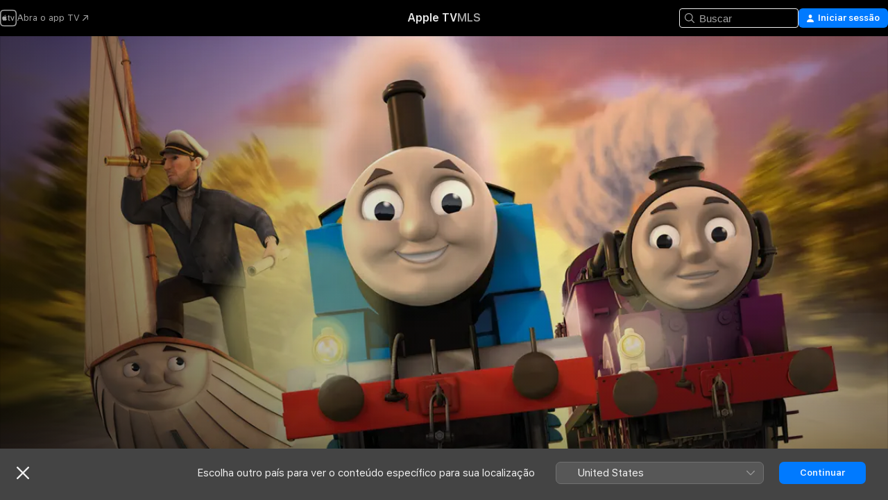

--- FILE ---
content_type: application/javascript
request_url: https://tv.apple.com/assets/translations~C42oYKTvTR.js
body_size: 18903
content:
const e={"AMP.Shared.AX.Close":"Fechar","AMP.Shared.AX.SignIn":"Iniciar sessão","AMP.Shared.AccountMenu.Help":"Ajuda","AMP.Shared.AccountMenu.Settings":"Ajustes","AMP.Shared.AccountMenu.SignOut":"Finalizar sessão","AMP.Shared.Add":"Adicionar","AMP.Shared.AwayFromHomeBanner.AriaLabel":"Escolher banner do país ou região","AMP.Shared.AwayFromHomeBanner.Heading":"Escolha outro país para ver o conteúdo específico para sua localização","AMP.Shared.ContentA.Comma.ContentB":"@@contentA@@, @@contentB@@","AMP.Shared.ContextualMenu.AddToLibrary":"Adicionar à biblioteca","AMP.Shared.ContextualMenu.DeleteFromLibrary":"Apagar da Biblioteca","AMP.Shared.ContextualMenu.Favorite":"Favorito","AMP.Shared.ContextualMenu.HideLyricsPronunciation":"**AMP.Shared.ContextualMenu.HideLyricsPronunciation**","AMP.Shared.ContextualMenu.HideLyricsTranslations":"**AMP.Shared.ContextualMenu.HideLyricsTranslations**","AMP.Shared.ContextualMenu.PlayLast":"Reproduzir por último","AMP.Shared.ContextualMenu.PlayNext":"Reproduzir a seguir","AMP.Shared.ContextualMenu.Share":"Compartilhar ","AMP.Shared.ContextualMenu.ShowLyricsPronunciation":"**AMP.Shared.ContextualMenu.ShowLyricsPronunciation**","AMP.Shared.ContextualMenu.ShowLyricsTranslations":"**AMP.Shared.ContextualMenu.ShowLyricsTranslations**","AMP.Shared.ContextualMenu.SuggestLess":"Sugerir menos","AMP.Shared.ContextualMenu.UndoSuggestLess":"Desfazer Sugerir menos","AMP.Shared.ContextualMenu.Unfavorite":"Desfazer “Adicionar aos Favoritos”","AMP.Shared.ContextualSharing.CopyEmbedCode.Label":"Copiar código de inserção","AMP.Shared.ContextualSharing.CopyEmbedCode.SuccessMessage":"Código de inserção copiado","AMP.Shared.ContextualSharing.CopyLink.Label":"Copiar link","AMP.Shared.ContextualSharing.CopyLink.SuccessMessage":"Link copiado","AMP.Shared.ContextualSharing.Facebook":"Facebook","AMP.Shared.ContextualSharing.Twitter":"Twitter","AMP.Shared.Done":"Concluído","AMP.Shared.DropdownMenu.Continue":"Continuar","AMP.Shared.Edit":"Editar","AMP.Shared.Error.ItemNotFound":"A página que você está procurando não foi encontrada.","AMP.Shared.Footer.AllRightsReserved":"Todos os direitos reservados.","AMP.Shared.Footer.Apple.Text":"Apple Inc.","AMP.Shared.Footer.Apple.URL":"https://www.apple.com/br","AMP.Shared.Footer.CookiePolicy.Text":"Aviso de utilização de cookies","AMP.Shared.Footer.CookiePolicy.URL":"https://www.apple.com/legal/privacy/br/cookies/","AMP.Shared.Footer.CopyrightYear":"Copyright © @@year@@","AMP.Shared.Footer.TermsOfUse.Text":"Termos dos serviços de internet","AMP.Shared.Footer.TermsOfUse.URL":"https://www.apple.com/br/legal/internet-services/","AMP.Shared.JustAdded":"**AMP.Shared.JustAdded**","AMP.Shared.Library":"Biblioteca","AMP.Shared.LocaleSwitcher.AfricaMiddleEastIndia":"África, Oriente Médio e Índia","AMP.Shared.LocaleSwitcher.AsiaPacific":"Ásia‑Pacífico","AMP.Shared.LocaleSwitcher.Back":"Voltar","AMP.Shared.LocaleSwitcher.Europe":"Europa","AMP.Shared.LocaleSwitcher.Heading":"Selecionar um país ou região","AMP.Shared.LocaleSwitcher.LatinAmericaCaribbean":"América Latina e Caribe","AMP.Shared.LocaleSwitcher.SeeAll":"Ver tudo","AMP.Shared.LocaleSwitcher.SwitchLanguage":"Esta página está disponível em @@language@@","AMP.Shared.LocaleSwitcher.USCanada":"Estados Unidos e Canadá","AMP.Shared.NextPage":"Próxima página","AMP.Shared.PreviousPage":"Página anterior","AMP.Shared.SearchInput.Placeholder":"Buscar","AMP.Shared.SearchInput.Suggestions":"Sugestões","AMP.Shared.Truncate.More":"MAIS","ASE.Shared.JustAdded":"Adicionado à biblioteca","ATV.EpisodeWithNumber":"EPISÓDIO @@episodeNumber@@","Epic.Stage.Title.Featured.Content":"Conteúdo em destaque","FUSE.AX.UI.Close.Navigation":"Fechar navegação","FUSE.AX.UI.Open.Navigation":"Abrir navegação","FUSE.Common.ListDelimiter":",","FUSE.Error.AnErrorOccurred":"Ocorreu um erro.","FUSE.Error.TryAgain":"Tente novamente","FUSE.Explicit":"Explícito","FUSE.ForYou.MyAccount":"Minha conta","FUSE.Loading":"Carregando...","FUSE.Pause":"Pausar","FUSE.Play":"Reproduzir","FUSE.Search.Cancel":"Cancelar","FUSE.Search.In.Library":"Search In Library","FUSE.Search.Showing.Results":"Mostrando resultados para “<mark>@@searchText@@</mark>”","FUSE.Sorts.Ascending":"Crescente","FUSE.Sorts.Descending":"Decrescente","MediaComponents.Common.Badge.Live":"AO VIVO","MediaComponents.Common.ListDelimiter":", ","MediaComponents.Explicit":"Conteúdo explícito","MediaComponents.Video.Preview":"PRÉVIA","TV.ADCopy":"As Audiodescrições (AD) são faixas de narração que descrevem o que está acontecendo na tela, para fornecer contexto a deficientes visuais.","TV.AboutShelf":"Sobre","TV.Accessibility":"Acessibilidade","TV.Accessibility.Badges.PreviewItunesExtras":"Visualizar iTunes Extras","TV.Additional":"Adicional","TV.Age":"idade @@ageRating@@","TV.AgeRating":"@@ageRating@@+","TV.AlwaysOn":"Sempre ligado","TV.AppleMusic.ChannelPage.ButtonLabel":"Abrir o Apple Music","TV.Audio":"Áudio","TV.AutoSubs.MutedAutoSubs.Note":"Legendas ativadas enquanto o som está silenciado","TV.AutoSubs.SkipBackAutoSubs.Note":"Legendas ativadas por @@duration@@ segundos","TV.Available":"Disponível","TV.AvailableOnChannel":"Disponível em: @@channel@@","TV.AvailableToBuy":"Disponível para compra por @@price@@.","TV.AvailableToPreorder":"Disponível para encomenda por @@price@@.","TV.AvailableToRent":"Disponível para aluguel por @@price@@.","TV.Average":"Média","TV.Banner.ComingSoon":"Estreia em @@date@@","TV.Banner.DescriptionNotAvailable":"A descrição ainda não está disponível para este título.","TV.BlackedOut":"Este jogo está sendo transmitido ao vivo no canal @@channel@@, mas não está disponível na sua região.","TV.BundlePurchase.Purchased":"Comprado","TV.Button.AccountSettings":"Ajustes da conta","TV.Button.Add":"Adicionar","TV.Button.AddToUpNext":"Adicionar a Seguintes","TV.Button.Added":"Adicionado","TV.Button.BroadcastOptions":"Alterar Idioma","TV.Button.Browse":"Explorar","TV.Button.Buy":"Comprar","TV.Button.BuySeasons":"Comprar temporadas","TV.Button.BuySeasons.few":"Comprar temporadas","TV.Button.BuySeasons.many":"Comprar temporadas","TV.Button.BuySeasons.one":"Comprar temporada","TV.Button.BuySeasons.some":"Comprar temporadas","TV.Button.BuySeasons.zero":"Comprar temporadas","TV.Button.Cancel":"Cancelar","TV.Button.CatchUpToLive":"Ver resumo","TV.Button.ChannelFree":"Aproveite o canal @@channelName@@ grátis","TV.Button.Connect":"Conectar","TV.Button.Connect.Disclaimer":"Talvez seja necessária uma assinatura","TV.Button.Continue":"Continuar","TV.Button.Done":"Concluído","TV.Button.Download":"Baixar","TV.Button.Explore":"Explorar @@channelName@@","TV.Button.ExploreChannel":"Explorar canal","TV.Button.ExploreGeneric":"Explorar","TV.Button.FirstEpisode":"Primeiro episódio","TV.Button.Follow":"Seguir","TV.Button.Follow.Name":"Seguir @@name@@","TV.Button.FollowTeam":"Seguir Time","TV.Button.Following":"Seguindo","TV.Button.Following.Name":"Seguindo @@name@@","TV.Button.FreeMonths":"Aproveite @@count@@ meses grátis","TV.Button.FreeMonths.few":"Aproveite @@count@@ meses grátis","TV.Button.FreeMonths.many":"Aproveite @@count@@ meses grátis","TV.Button.FreeMonths.one":"Aproveite @@count@@ mês grátis","TV.Button.FreeMonths.some":"Aproveite @@count@@ meses grátis","TV.Button.FreeMonths.zero":"Aproveite @@count@@ mês grátis","TV.Button.FreeYears":"Aproveite @@count@@ anos grátis","TV.Button.FreeYears.few":"Aproveite @@count@@ anos grátis","TV.Button.FreeYears.many":"Aproveite @@count@@ anos grátis","TV.Button.FreeYears.one":"Aproveite @@count@@ ano grátis","TV.Button.FreeYears.some":"Aproveite @@count@@ anos grátis","TV.Button.FreeYears.zero":"Aproveite @@count@@ ano grátis","TV.Button.FullReplay":"Replay completo","TV.Button.Game":"Jogo","TV.Button.Get":"Obter","TV.Button.GoToShow":"Ir para o programa","TV.Button.LearnAboutVisionPro":"Sobre o Apple Vision Pro","TV.Button.LearnMore":"Saiba mais","TV.Button.MarkAllEpisodesAsWatched":"Marcar todos os episódios como assistidos","TV.Button.MarkEpisodeAsWatched":"Marcar episódio como assistido","TV.Button.MarkEventAsWatched":"Marcar jogo como assistido","TV.Button.MarkMovieAsWatched":"Marcar filme como assistido","TV.Button.Match":"Partida","TV.Button.MoreInfo":"Mais informações","TV.Button.NotNow":"Agora não","TV.Button.Open":"Abrir","TV.Button.OpenIn":"Abrir em","TV.Button.Play":"Reproduzir","TV.Button.Play.Channel":"Reproduzir em @@channelName@@","TV.Button.PlayAgain":"Assistir de novo","TV.Button.PlayEpisode":"Reproduzir episódio","TV.Button.PlayEpisodeAbbreviated":"Reproduzir ep. @@episodeNumber@@","TV.Button.PlayFirstEpisode":"Reproduzir primeiro episódio","TV.Button.PlayFreeEpisode":"Reproduzir episódio grátis","TV.Button.PlayFreeLiveGame":"Assistir jogo ao vivo","TV.Button.PlayFreeMovie":"Reproduzir filme grátis","TV.Button.PlayFreePostGame":"Ver jogo grátis","TV.Button.PlaySeasonEpisode":"Reproduzir T@@seasonNumber@@, E@@episodeNumber@@","TV.Button.PreOrder":"Encomendar @@buyPrice@@","TV.Button.RaceInThirty":"Corrida em 30","TV.Button.Recap":"Resumo","TV.Button.RedeemStudentOffer":"Resgatar oferta para estudantes","TV.Button.RemoveFromPlayHistory":"Remover de Assistidos recentemente","TV.Button.Rent":"Alugar","TV.Button.RentAndWatchLater":"Alugar e assistir mais tarde","TV.Button.RentAndWatchNow":"Alugar e assistir agora","TV.Button.Resume":"Retomar","TV.Button.Resume.FullReplay":"Retomar Reexibição Completa","TV.Button.Resume.RaceInThirty":"Retomar Corrida em 30","TV.Button.ResumeEpisode":"Retomar episódio","TV.Button.ResumeGame":"Continuar jogo","TV.Button.ResumeMatch":"Continuar partida","TV.Button.ResumeRecap":"Continuar o resumo","TV.Button.ResumeSeasonEpisode":"Continuar T@@seasonNumber@@, E@@episodeNumber@@","TV.Button.SeeAll":"Ver tudo","TV.Button.SignInOrCreateAccount":"Iniciar sessão ou criar Conta Apple","TV.Button.SubscribeChannel":"Assinar @@channelName@@","TV.Button.SubscribeChannelFree":"Experimentar @@channelName@@ grátis","TV.Button.SubscribeFree":"Experimentar grátis","TV.Button.Unfollow":"Não seguir","TV.Button.Unfollow.Name":"Deixar de seguir @@name@@","TV.Button.UpNext.Add":"Adicionar a Seguintes","TV.Button.UpNext.InUpNext":"Em Seguintes","TV.Button.UpNext.Remove":"Remover de Seguintes","TV.Button.UpsellSignIn":"Já é assinante? Iniciar sessão.","TV.Button.ViewDetails":"Ver detalhes","TV.Button.Watch":"Assistir","TV.Button.WatchFromBeginning":"Assistir do Começo","TV.Button.WatchFromBeginning.Feed":"Assistir do começo (@@feed@@)","TV.Button.WatchGame":"Assistir ao jogo","TV.Button.WatchInMultiview":"Assistir com Visualização Múltipla","TV.Button.WatchLive":"Assistir ao vivo","TV.Button.WatchLive.Feed":"Assistir ao vivo (@@feed@@)","TV.Button.WatchMatch":"Assistir partida","TV.Button.WatchPreview":"Assista à prévia","TV.Button.WatchRecap":"Assistir ao resumo","TV.Button.WatchReplay":"Assistir ao replay","TV.Button.Watchlist.Add":"Adicionar à lista Quero Assistir","TV.Button.Watchlist.InWatchlist":"Em Quero Assistir","TV.Button.Watchlist.Remove":"Remover da lista Quero Assistir","TV.BuyCopy":"Este filme inclui acesso aos iTunes Extras, o que exige no mínimo o iOS 8, a Apple TV 6.2 ou o Apple Music 11.3 no OS X 10.9.3 ou Windows 7.","TV.BuyFor":"Comprar @@itemName@@ por @@price@@?","TV.BuyForPrice":"Comprar @@buyPrice@@","TV.BuyFrom":"Comprar a partir de @@buyPrice@@","TV.BuyOrRent":"Comprar ou alugar","TV.BuyOrRentForPrice":"@@buyPrice@@ ou @@rentPrice@@","TV.CCCopy":"Legendas ocultas são legendas no idioma disponível com informações relevantes que não estão no diálogo.","TV.ChannelAllShelf":"Experimente os Canais Apple TV","TV.ChannelAvailableShelf":"Canais Apple TV disponíveis","TV.ChannelMyShelf":"Meus canais","TV.Coming":"Em breve","TV.ComingDateShortMonthDay":"Disponível: @@date@@","TV.ComingDateShortMonthYear":"Disponível: @@date@@","TV.ComingIn":"ESTREIA EM","TV.ComingInMonth":"Disponível em @@date@@","TV.ComingMonth":"Disponível em","TV.ComingMonthDay":"Disponível","TV.ComingMonthYear":"Disponível em","TV.ComingOn":"ESTREIA EM","TV.ComingOnDay":"Estreia no dia @@date@@","TV.ComingSoon":"Em breve","TV.ComingThisDayOfWeek":"Em breve, a partir de @@date@@","TV.ComingThisFridayNextWeek":"Estreia sexta-feira","TV.ComingThisFridayThisWeek":"Estreia sexta-feira","TV.ComingThisMondayNextWeek":"Estreia segunda-feira","TV.ComingThisMondayThisWeek":"Estreia segunda-feira","TV.ComingThisSaturdayNextWeek":"Estreia sábado","TV.ComingThisSaturdayThisWeek":"Estreia sábado","TV.ComingThisSundayNextWeek":"Estreia domingo","TV.ComingThisSundayThisWeek":"Estreia domingo","TV.ComingThisThursdayNextWeek":"Estreia quinta-feira","TV.ComingThisThursdayThisWeek":"Estreia quinta-feira","TV.ComingThisTuesdayNextWeek":"Estreia terça-feira","TV.ComingThisTuesdayThisWeek":"Estreia terça-feira","TV.ComingThisWednesdayNextWeek":"Estreia quarta-feira","TV.ComingThisWednesdayThisWeek":"Estreia quarta-feira","TV.ComingYear":"Disponível em","TV.ComingYearAbbreviated":"Disponível em @@date@@","TV.Confirmation.Account":"Conta","TV.Confirmation.AudioLang1":"Áudio: @@language@@","TV.Confirmation.AudioMore":"… e @@number@@ mais","TV.Confirmation.ChooseVersionsHeader":"Escolher uma versão","TV.Confirmation.DisclaimerRental":"Você tem 30 dias para começar a assistir ao seu filme e 48 horas para terminá-lo depois de iniciá-lo. Você pode baixar o filme em um dispositivo e também pode vê‑lo em outro dispositivo por meio de streaming.","TV.Confirmation.DisclaimerRentalExtras":"O aluguel deste filme não inclui os iTunes Extras, que só estão disponíveis com a compra de filmes em qualidade mais alta.","TV.Confirmation.DisclaimerSeasonMultiPass":"Este multipasse inclui o episódio mais recente (se disponível) e os próximos 15 novos episódios deste programa.","TV.Confirmation.DisclaimerSeasonPass":"Este passe de temporada inclui todos os episódios atuais e futuros desta temporada.","TV.Confirmation.RentDisclaimerRentalDays":"@@count@@ horas","TV.Confirmation.RentDisclaimerRentalDays.few":"@@count@@ horas","TV.Confirmation.RentDisclaimerRentalDays.many":"@@count@@ horas","TV.Confirmation.RentDisclaimerRentalDays.one":"@@count@@ hora","TV.Confirmation.RentDisclaimerRentalDays.some":"@@count@@ horas","TV.Confirmation.RentDisclaimerRentalDays.zero":"@@count@@ horas","TV.Confirmation.RentDisclaimerRentalHours":"@@count@@ horas","TV.Confirmation.RentDisclaimerRentalHours.few":"@@count@@ horas","TV.Confirmation.RentDisclaimerRentalHours.many":"@@count@@ horas","TV.Confirmation.RentDisclaimerRentalHours.one":"@@count@@ hora","TV.Confirmation.RentDisclaimerRentalHours.some":"@@count@@ horas","TV.Confirmation.RentDisclaimerRentalHours.zero":"@@count@@ horas","TV.Confirmation.SubtitlesLang1":"Legendas: @@language@@","TV.Confirmation.SubtitlesMore":"…e @@number@@ mais","TV.Confirmation.VersionsButton":"Outras versões","TV.Dialog.PlaybackModeSelector.Subtitle":"Qual versão você deseja reproduzir?","TV.Dialog.PlaybackModeSelector.Title":"Como você deseja assistir?","TV.Dialog.StartOver.FeedSelector.Title":"Idioma da transmissão","TV.Dialog.StartOver.SelectedFeed":"Idioma selecionado: @@feed@@","TV.Dialog.StreamSelector.Title":"Selecione o Idioma","TV.Dialog.UpsellButton.SeeAllPlans":"Ver planos","TV.Episode.Abbreviated":"E@@episodeNumber@@","TV.EpisodeBundle.EpisodeOrdinal":"@@ordinal@@. @@title@@","TV.Episodes":"Episódios","TV.Error.ContentUnavailable":"Este conteúdo não está mais disponível.","TV.Error.ErrorPageDescription":"Ocorreu um problema ao carregar este conteúdo. Se o problema persistir, verifique sua conexão com a Internet.","TV.Error.ErrorPageTitle":"Conteúdo indisponível","TV.Error.Unexpected":"Ocorreu um erro inesperado.","TV.Extras.Button.PlayAllVideos":"Reproduzir tudo","TV.Extras.Button.Slideshow":"Apresentação de slides","TV.Extras.Dialog.Error.Description":"O item solicitado não está disponível.","TV.Extras.Dialog.Error.Title":"iTunes Extras","TV.Extras.PreviewNotice":"Experiência completa\ncom a compra em HD","TV.ExtrasShelf.Title":"Extras","TV.FavoriteTeams.Description":"Atualize os times que você está seguindo.","TV.FavoriteTeams.Title":"Seus times favoritos","TV.Favorites.EmptyDesc":"Adicione suas equipes favoritas para ver os jogos delas na seção Seguintes. Também avisaremos quando um jogo dessas equipes estiver equilibrado ou prestes a começar.","TV.Favorites.Leagues":"Ligas","TV.Favorites.MyFavTeams":"Minhas equipes favoritas","TV.Favorites.PickTeams":"Escolha seus times favoritos","TV.Favorites.PickTeams.Description":"Avisaremos quando um jogo desses times estiver prestes a começar. Assim, você não perderá nenhum momento!","TV.Favorites.Title":"Favoritos","TV.Formula1.Name":"Fórmula 1","TV.Fresh":"Fresh","TV.GameIsLive":"Este jogo está em andamento","TV.Genre":"Gênero","TV.Get":"Obter","TV.GroupActivities.CannotSharePlayErrorTitle":"SharePlay não disponível","TV.GroupActivities.NoAvailableSubscriptionErrorMessage":"Esta assinatura não está mais disponível nos canais da Apple TV.","TV.GroupActivities.NoAvailableTransactionErrorMessage":"Este título não está mais disponível para compra ou aluguel.","TV.GroupActivities.UnknownErrorAction":"OK","TV.HighMotion":"Movimentos Intensos","TV.Hours":"@@hr@@ h","TV.HoursMinutes":"@@hr@@ h @@min@@ min","TV.HowToWatch":"Como assistir","TV.HowToWatch.Buy":"Comprar","TV.HowToWatch.BuyEpisode":"Comprar episódio","TV.HowToWatch.BuyFromPrice":"A partir de @@price@@","TV.HowToWatch.BuyMultiSeasonPass":"Comprar passe multitemporada","TV.HowToWatch.BuyPrice":"Comprar @@price@@","TV.HowToWatch.BuySeasonAllEpisodesNumber":"Comprar todos os episódios da temporada @@seasonNumber@@","TV.HowToWatch.BuySeasonNumber":"Comprar temporada @@seasonNumber@@","TV.HowToWatch.BuySeasonPassNumber":"Comprar passe da temporada @@seasonNumber@@","TV.HowToWatch.BuySeasons":"Comprar temporadas","TV.HowToWatch.ChannelSubscription":"Assinatura do canal","TV.HowToWatch.CompleteSeason":"Temporada completa","TV.HowToWatch.CompleteSeasonNumber":"Temporada @@seasonNumber@@ completa","TV.HowToWatch.CompleteSeasonPassNumber":"Passe da temporada @@seasonNumber@@ completa","TV.HowToWatch.Get":"Obter","TV.HowToWatch.GetApp":"Obter app @@appName@@","TV.HowToWatch.GetAppName":"Obter @@appName@@","TV.HowToWatch.GetEpisode":"Obter episódio","TV.HowToWatch.LiveNow":"Ao vivo agora","TV.HowToWatch.MultiSeasonPass":"Passe multitemporada","TV.HowToWatch.Open":"Abrir","TV.HowToWatch.OpenIn":"Abrir em","TV.HowToWatch.OpenInApp":"Abrir no app @@appName@@","TV.HowToWatch.OpenInAppName":"Abrir no app @@appName@@","TV.HowToWatch.OpenPunchoutChannel":"Abrir @@channelName@@","TV.HowToWatch.Play":"Reproduzir","TV.HowToWatch.PreOrder":"Encomendar","TV.HowToWatch.PreOrdered":"Encomendado","TV.HowToWatch.Rent":"Alugar","TV.HowToWatch.RentPrice":"Alugar @@price@@","TV.HowToWatch.ReplaysAvailableSoon":"Replays disponíveis em breve","TV.HowToWatch.Resume":"Retomar","TV.HowToWatch.SeasonAllEpisodesNumber":"Temporada @@seasonNumber@@ todos os episódios","TV.HowToWatch.SeasonNumber":"Temporada @@seasonNumber@@","TV.HowToWatch.SeasonNumberRange":"Temporada @@seasonNumberRange@@","TV.HowToWatch.SeasonPassNumber":"Passe da temporada @@seasonNumber@@","TV.HowToWatch.Seasons":"Temporadas","TV.HowToWatch.SeasonsNumberRange":"Temporadas @@seasonNumberRange@@","TV.HowToWatch.SubTitle.Purchased":"Comprado","TV.HowToWatch.SubTitle.Rent":"30 dias para assistir","TV.HowToWatch.SubTitle.Rented":"Alugado","TV.HowToWatch.SubTitle.iTunesExtras":"Inclui iTunes Extras","TV.HowToWatch.SubscribeChannel":"Assinar @@channelName@@","TV.HowToWatch.SubscribeChannelFree":"Experimentar @@channelName@@","TV.HowToWatch.SubscribeChannelPriceTitleDay":"@@price@@⁠/⁠dia","TV.HowToWatch.SubscribeChannelPriceTitleMonth":"@@price@@⁠/⁠mês","TV.HowToWatch.SubscribeChannelPriceTitleYear":"@@price@@⁠/⁠ano","TV.HowToWatch.Subscribed":"Assinado","TV.HowToWatch.SubscribedChannel":"Reproduzir com @@channelName@@","TV.HowToWatch.SubscribedChannelPlay":"Reproduzir","TV.HowToWatch.Update":"Atualizar","TV.HowToWatch.VersionsButtonText":"@@count@@ Versões","TV.HowToWatch.VersionsButtonText.few":"@@count@@ Versões","TV.HowToWatch.VersionsButtonText.many":"@@count@@ Versões","TV.HowToWatch.VersionsButtonText.one":"@@count@@ Versão","TV.HowToWatch.VersionsButtonText.some":"@@count@@ Versões","TV.HowToWatch.VersionsButtonText.zero":"@@count@@ Versões","TV.HowToWatch.VersionsFocusText":"@@count@@ versões","TV.HowToWatch.VersionsFocusText.few":"@@count@@ versões","TV.HowToWatch.VersionsFocusText.many":"@@count@@ versões","TV.HowToWatch.VersionsFocusText.one":"@@count@@ versão","TV.HowToWatch.VersionsFocusText.some":"@@count@@ versões","TV.HowToWatch.VersionsFocusText.zero":"@@count@@ versões","TV.HowToWatch.WatchMovie":"Assistir ao filme","TV.Hud.AddedFreeDays":"@@count@@ dias grátis adicionados","TV.Hud.AddedFreeDays.few":"@@count@@ dias grátis adicionados","TV.Hud.AddedFreeDays.many":"@@count@@ dias grátis adicionados","TV.Hud.AddedFreeDays.one":"@@count@@ dia grátis adicionado","TV.Hud.AddedFreeDays.some":"@@count@@ dias grátis adicionados","TV.Hud.AddedFreeDays.zero":"@@count@@ dias grátis adicionados","TV.Hud.AddedFreeMonths":"@@count@@ meses grátis adicionados","TV.Hud.AddedFreeMonths.few":"@@count@@ meses grátis adicionados","TV.Hud.AddedFreeMonths.many":"@@count@@ meses grátis adicionados","TV.Hud.AddedFreeMonths.one":"@@count@@ mês grátis adicionado","TV.Hud.AddedFreeMonths.some":"@@count@@ meses grátis adicionados","TV.Hud.AddedFreeMonths.zero":"@@count@@ meses grátis adicionados","TV.Hud.AddedFreeYears":"@@count@@ anos grátis adicionados","TV.Hud.AddedFreeYears.few":"@@count@@ anos grátis adicionados","TV.Hud.AddedFreeYears.many":"@@count@@ anos grátis adicionados","TV.Hud.AddedFreeYears.one":"@@count@@ ano grátis adicionado","TV.Hud.AddedFreeYears.some":"@@count@@ anos grátis adicionados","TV.Hud.AddedFreeYears.zero":"@@count@@ anos grátis adicionados","TV.Hud.KeepWatchingChannel":"Continue assistindo ao canal @@channelName@@","TV.Hud.StartWatching":"Agora você pode assistir.","TV.Hud.Subscribed.Generic":"Assinado","TV.Hud.SubscribedToChannel":"Assinante de @@channelName@@","TV.Hud.TitleAppleTVPlusOfferRedeemed":"Agora você tem Apple TV","TV.Hud.TitleAppleTVPlusOfferRedeemed_tvOS":"Apple TV adicionado","TV.Immersive":"Imersivo","TV.InTheatersNow":"Nos cinemas agora","TV.ItunesExtras":"iTunes Extras","TV.Languages":"Idiomas","TV.LinkFailureDescription":"Ocorreram erros ao abrir este link. Aguarde um momento e tente novamente.","TV.LinkFailureTitle":"Ocorreu uma falha ao abrir o link","TV.LinkSoftwareUpdateDescription":"Para visitar esta página na Apple TV, atualize para a versão mais recente do iOS.","TV.LinkSoftwareUpdateTitle":"Atualização do iOS necessária","TV.LocalNotifications.AppInstallComplete.Body":"Toque para reproduzir @@contentName@@.","TV.LocalNotifications.AppInstallComplete.Title":"O app @@appName@@ está pronto","TV.LocalNotificationsAlert.Body":"Obtenha alertas relevantes. Gerencie em Ajustes.","TV.LocalNotificationsAlert.Title":"Notificação da TV","TV.Location.SettingsPrompt.ButtonTitle.Sports":"Permitir","TV.Location.SettingsPrompt.CancelTitle.Sports":"Não permitir","TV.Location.SettingsPrompt.Message.Sports":"Ative os Serviços de localização para o app TV em Ajustes para determinar quais jogos estão disponíveis para você e para receber anúncios relevantes.","TV.Location.SettingsPrompt.Title.Sports":"Localização necessária","TV.LocationBlackedOut":"Bloqueio devido à localização","TV.MediaShowcase.BonusGenre":"Bônus","TV.MediaShowcase.ExtraGenre":"Extra","TV.MediaShowcase.GotoChannel":"Ir para o Canal","TV.MediaShowcase.GotoEpisode":"Ir para o Episódio","TV.MediaShowcase.GotoGame":"Ir para o jogo","TV.MediaShowcase.GotoMatch":"Ir para a partida","TV.MediaShowcase.GotoMovie":"Ir para o filme","TV.MediaShowcase.GotoShow":"Ir para o programa","TV.MediaShowcase.InterviewGenre":"Entrevista","TV.MediaShowcase.ItemTypeEpisode":"Episódio","TV.MediaShowcase.ItemTypeMovie":"Filme","TV.MediaShowcase.ItemTypeShow":"Programa de TV","TV.MediaShowcase.KeyPlaysGenre":"Lance principal","TV.MediaShowcase.LongPressDisclaimer":"Mantenha pressionado para ver as opções","TV.MediaShowcase.MoreInfo":"Mais informações","TV.MediaShowcase.NotableMomentGenre":"Momento marcante","TV.MediaShowcase.OpenTV":"**TV.MediaShowcase.OpenTV**","TV.MediaShowcase.Options":"Opções","TV.MediaShowcase.PlayTrailer":"Reproduzir trailer","TV.MediaShowcase.PressConferenceGenre":"Entrevista coletiva","TV.MediaShowcase.PreviewGenre":"Prévia","TV.MediaShowcase.PromotionalGenre":"Promocional","TV.Minutes":"@@min@@ min","TV.Movie":"Filme","TV.MovieBundle.Buy":"Comprar @@price@@","TV.MovieBundle.ShelfTitle":"Incluído nestas coleções","TV.Notification.TeamAdded":"Time adicionado: @@teamName@@","TV.Notification.TeamRemoved":"Time removido: @@teamName@@","TV.OfferSheet.Buy.HeaderTitle":"Comprar @@contentTitle@@","TV.OfferSheet.Punchout.HeaderTitle":"Assista @@contentTitle@@","TV.OfferSheet.Show.BuyEpisode":"Comprar episódio","TV.OfferSheet.Show.BuySeason":"Comprar temporada","TV.OfferSheet.Versions.HeaderTitle":"Versões","TV.OtherGames":"Outros jogos","TV.Person.Born":"Nascido(a) em @@date@@","TV.Person.SnapshotUrlText":"@@title@@ na Apple","TV.Play":"Reproduzir","TV.Playback.Duration.Hours":"@@hr@@ h","TV.Playback.Duration.HoursMinutes":"@@hr@@ h @@min@@ m","TV.Playback.Duration.Minutes":"@@min@@ min","TV.Playback.Watching":"Assistindo","TV.Popover.Sharing.Episode":"Compartilhar episódio…","TV.Popover.Sharing.Generic":"Compartilhar…","TV.Popover.Sharing.Movie":"Compartilhar filme…","TV.Popover.Sharing.Show":"Compartilhar programa…","TV.Popover.Sharing.Sport":"Compartilhar…","TV.PostPlay.SubscribeToKeepWatching":"Assine para continuar assistindo","TV.PreOrderCopy":"Encomendar @@itemName@@","TV.PreOrderFor":"Encomendar @@itemName@@ por @@price@@?","TV.Preview":"Prévia","TV.Primary":"Principal","TV.Punchout":"Abrir em...","TV.Rated":"Classificação","TV.ReaderMode.Description.Authenticated.Channel.3PTV":"Compras dentro do app não são permitidas neste dispositivo. Você pode assinar @@channel@@ no app da Apple TV no iPhone, iPad e outros dispositivos de streaming.","TV.ReaderMode.Description.Authenticated.MLS":"Você pode assinar o MLS Season Pass em tv.apple.com/mls.","TV.ReaderMode.Description.Authenticated.MLS.3PTV":"Compras dentro do app não são permitidas neste dispositivo. Você pode assinar no app da Apple TV no iPhone, iPad e outros dispositivos de streaming. Ou assine o MLS em tv.apple.com/offer/mls.","TV.ReaderMode.Description.Authenticated.PurchasesAndRentals.3PTV":"Compras dentro do app não são permitidas neste dispositivo. Para assistir aqui, você deve ter comprado ou alugado esse filme ou episódio em um dispositivo Apple.","TV.ReaderMode.Description.Authenticated.TVPlus":"Você pode assinar o Apple TV em tv.apple.com.","TV.ReaderMode.Description.Authenticated.TVPlus.3PTV":"Compras dentro do app não são permitidas neste dispositivo. Para assistir aqui, você deve ter assinado o Apple TV em um dispositivo Apple.","TV.ReaderMode.Description.Unauthenticated.Channel.3PTV":"Se você já é assinante do @@channel@@, inicie sessão. Você pode assinar no app da Apple TV no iPhone, iPad e outros dispositivos de streaming.","TV.ReaderMode.Description.Unauthenticated.MLS":"Você pode assinar o MLS Season Pass em tv.apple.com/mls.","TV.ReaderMode.Description.Unauthenticated.MLS.3PTV":"Se você já é assinante, inicie sessão. Você pode assinar no app Apple TV no iPhone, iPad e outros dispositivos de streaming. Ou assine o Apple TV em tv.apple.com/offer/mls.","TV.ReaderMode.Description.Unauthenticated.PurchasesAndRentals.3PTV":"Compras dentro do app não são permitidas neste dispositivo, mas você pode assistir a compras ou aluguéis feitos com sua Conta Apple. Inicie sessão para acessar.","TV.ReaderMode.Description.Unauthenticated.TVPlus":"Você pode assinar o Apple TV em tv.apple.com.","TV.ReaderMode.Description.Unauthenticated.TVPlus.3PTV":"Compras dentro do app não são permitidas neste dispositivo, mas você pode assistir ao Apple TV se já tiver feito a assinatura com sua Conta Apple. Inicie sessão para acessar.","TV.Released":"Lançamento","TV.RentFor":"Alugar @@itemName@@ por @@price@@?","TV.RentForPrice":"Alugar @@rentPrice@@","TV.Rental.FutureDate":"Disponível para alugar em @@date@@","TV.Reviews":"Avaliações","TV.Role.Actor":"Elenco","TV.Role.Advisor":"Assessoria","TV.Role.Anchor":"Âncora","TV.Role.As":"Como @@character@@","TV.Role.Cast":"Elenco","TV.Role.Creator":"Criação","TV.Role.Director":"Direção","TV.Role.Guest":"Participação","TV.Role.GuestStar":"Estrela convidada","TV.Role.Host":"Apresentação","TV.Role.Music":"Música","TV.Role.Narrator":"Narração","TV.Role.Other":"Outro","TV.Role.Performer":"Performance","TV.Role.Producer":"Produção","TV.Role.Self":"Próprio papel","TV.Role.Starring":"Estrelando","TV.Role.Voice":"Voz","TV.Role.Writer":"Roteiro","TV.Rotten":"Rotten","TV.RottenTomatoesPercent":"@@percent@@%","TV.Runtime":"Duração","TV.SDHCopy":"Legendas para surdos e pessoas com deficiências auditivas (SDH) são legendas no idioma original com a adição de informações relevantes que não estão nos diálogos.","TV.Scores.Baseball.Bottom.Inning.Glyph":"▼ @@inning@@","TV.Scores.Baseball.Delayed.Inning":"@@inning@@ atrasado","TV.Scores.Baseball.Postponed":"Adiado","TV.Scores.Baseball.Top.Inning.Glyph":"▲ @@inning@@","TV.Scores.End":"Final","TV.Scores.End.iOS":"@@ordinal@@@@separator@@Final","TV.Scores.EndOfHalf.First":"Fim do primeiro tempo","TV.Scores.EndOfHalf.Second":"Fim do segundo tempo","TV.Scores.EndOfPeriod.First":"Fim do primeiro período","TV.Scores.EndOfPeriod.Fourth":"Fim do quarto período","TV.Scores.EndOfPeriod.Second":"Fim do segundo período","TV.Scores.EndOfPeriod.Third":"Fim do terceiro período","TV.Scores.EndOfQuarter.First":"Fim do primeiro tempo","TV.Scores.EndOfQuarter.Fourth":"Fim do quarto tempo","TV.Scores.EndOfQuarter.Second":"Fim do segundo tempo","TV.Scores.EndOfQuarter.Third":"Fim do terceiro tempo","TV.Scores.ExtraTime":"Tempo extra","TV.Scores.ExtraTime.Clock":"@@time@@ no tempo extra","TV.Scores.ExtraTime.Short":"T.E.","TV.Scores.Final":"Resultado","TV.Scores.FinalScore":"Placar final","TV.Scores.FinalScoreFrom":"Placar final do @@time@@","TV.Scores.FinalScoreFrom.One":"Placar final do @@time@@","TV.Scores.Fulltime":"Encerrado","TV.Scores.Fulltime.Short":"Enc.","TV.Scores.Halftime":"Intervalo","TV.Scores.Halftime.Short":"Int.","TV.Scores.Ordinal.Alternate.Baseball.Eighteenth":"18ª","TV.Scores.Ordinal.Alternate.Baseball.Eighth":"8ª","TV.Scores.Ordinal.Alternate.Baseball.Eleventh":"11ª","TV.Scores.Ordinal.Alternate.Baseball.Fifteenth":"15ª","TV.Scores.Ordinal.Alternate.Baseball.Fifth":"5ª","TV.Scores.Ordinal.Alternate.Baseball.First":"1ª","TV.Scores.Ordinal.Alternate.Baseball.Fourteenth":"14ª","TV.Scores.Ordinal.Alternate.Baseball.Fourth":"4ª","TV.Scores.Ordinal.Alternate.Baseball.Nineteenth":"19ª","TV.Scores.Ordinal.Alternate.Baseball.Ninth":"9ª","TV.Scores.Ordinal.Alternate.Baseball.Second":"2ª","TV.Scores.Ordinal.Alternate.Baseball.Seventeenth":"17ª","TV.Scores.Ordinal.Alternate.Baseball.Seventh":"7ª","TV.Scores.Ordinal.Alternate.Baseball.Sixteenth":"16ª","TV.Scores.Ordinal.Alternate.Baseball.Sixth":"6ª","TV.Scores.Ordinal.Alternate.Baseball.Tenth":"10ª","TV.Scores.Ordinal.Alternate.Baseball.Third":"3ª","TV.Scores.Ordinal.Alternate.Baseball.Thirtienth":"13ª","TV.Scores.Ordinal.Alternate.Baseball.Thirtieth":"30ª","TV.Scores.Ordinal.Alternate.Baseball.Twelfth":"12ª","TV.Scores.Ordinal.Alternate.Baseball.Twentieth":"20ª","TV.Scores.Ordinal.Alternate.Baseball.Twenty-Eighth":"28ª","TV.Scores.Ordinal.Alternate.Baseball.Twenty-Fifth":"25ª","TV.Scores.Ordinal.Alternate.Baseball.Twenty-First":"21ª","TV.Scores.Ordinal.Alternate.Baseball.Twenty-Fourth":"24ª","TV.Scores.Ordinal.Alternate.Baseball.Twenty-Ninth":"29ª","TV.Scores.Ordinal.Alternate.Baseball.Twenty-Second":"22ª","TV.Scores.Ordinal.Alternate.Baseball.Twenty-Seventh":"27ª","TV.Scores.Ordinal.Alternate.Baseball.Twenty-Sixth":"26ª","TV.Scores.Ordinal.Alternate.Baseball.Twenty-Third":"23ª","TV.Scores.Ordinal.Eighteenth":"18ª","TV.Scores.Ordinal.Eighth":"8ª","TV.Scores.Ordinal.Eleventh":"11ª","TV.Scores.Ordinal.Fifteenth":"15ª","TV.Scores.Ordinal.Fifth":"5ª","TV.Scores.Ordinal.First":"1ª","TV.Scores.Ordinal.Fourteenth":"14ª","TV.Scores.Ordinal.Fourth":"4ª","TV.Scores.Ordinal.Nineteenth":"19ª","TV.Scores.Ordinal.Ninth":"9ª","TV.Scores.Ordinal.Second":"2ª","TV.Scores.Ordinal.Seventeenth":"17ª","TV.Scores.Ordinal.Seventh":"7ª","TV.Scores.Ordinal.Sixteenth":"16ª","TV.Scores.Ordinal.Sixth":"6ª","TV.Scores.Ordinal.Tenth":"10ª","TV.Scores.Ordinal.Third":"3ª","TV.Scores.Ordinal.Thirtienth":"13ª","TV.Scores.Ordinal.Thirtieth":"30ª","TV.Scores.Ordinal.Twelfth":"12ª","TV.Scores.Ordinal.Twentieth":"20ª","TV.Scores.Ordinal.Twenty-Eighth":"28ª","TV.Scores.Ordinal.Twenty-Fifth":"25ª","TV.Scores.Ordinal.Twenty-First":"21ª","TV.Scores.Ordinal.Twenty-Fourth":"24ª","TV.Scores.Ordinal.Twenty-Ninth":"29ª","TV.Scores.Ordinal.Twenty-Second":"22ª","TV.Scores.Ordinal.Twenty-Seventh":"27ª","TV.Scores.Ordinal.Twenty-Sixth":"26ª","TV.Scores.Ordinal.Twenty-Third":"23ª","TV.Scores.Overtime":"Prorrogação","TV.Scores.Overtime.Clock":"@@time@@ na prorrogação","TV.Scores.Overtime.Short":"Pror.","TV.Scores.Overtime.Short.Fifth":"5ª prorrogação","TV.Scores.Overtime.Short.First":"1ª prorrogação","TV.Scores.Overtime.Short.Fourth":"4ª prorrogação","TV.Scores.Overtime.Short.Second":"2ª prorrogação","TV.Scores.Overtime.Short.Seventh":"7ª prorrogação","TV.Scores.Overtime.Short.Sixth":"6ª prorrogação","TV.Scores.Overtime.Short.Third":"3ª prorrogação","TV.Scores.Penalties.Navigation":"Pênaltis","TV.Scores.Shootout":"Cobranças de pênaltis","TV.Scores.Shootout.PENS":"Pênaltis @@score@@","TV.Scores.Shootout.Pens":"Pênaltis: @@score@@","TV.Scores.TimeInHalf.First":"@@time@@ no primeiro tempo","TV.Scores.TimeInHalf.Second":"@@time@@ no segundo tempo","TV.Scores.TimeInPeriod.First":"@@time@@ no primeiro período","TV.Scores.TimeInPeriod.Fourth":"@@time@@ no quarto período","TV.Scores.TimeInPeriod.Second":"@@time@@ no segundo período","TV.Scores.TimeInPeriod.Third":"@@time@@ no terceiro período","TV.Scores.TimeInQuarter.First":"@@time@@ no primeiro tempo","TV.Scores.TimeInQuarter.Fourth":"@@time@@ no quarto tempo","TV.Scores.TimeInQuarter.Second":"@@time@@ no segundo tempo","TV.Scores.TimeInQuarter.Third":"@@time@@ no terceiro tempo","TV.Search":"Buscar","TV.Search.NoResultsFound":"Não há resultados para “@@itemName@@”. Tente algo diferente.","TV.SeasonEpisode.Abbreviated":"T@@seasonNumber@@, E@@episodeNumber@@","TV.SeasonEpisodeEpisodeTitle.AbbreviatedWithSeparator":"T@@seasonNumber@@, E@@episodeNumber@@ @@separator@@ @@episodeTitle@@","TV.SeasonEpisodeNumbers":"Temporada @@seasonNumber@@, episódio @@episodeNumber@@","TV.SeasonEpisodeNumbersAndShowName":"@@showName@@ - T@@seasonNumber@@, E@@episodeNumber@@","TV.SeasonNumberAndShowName":"T@@seasonNumber@@, @@showName@@","TV.SeasonTitle.Abbreviated":"Temporada @@seasonNumber@@","TV.SeasonTitleEpisodeEpisodeTitle.AbbreviatedWithSeparator":"@@seasonTitle@@ E@@episodeNumber@@ @@separator@@ @@episodeTitle@@","TV.SeasonsCount":"@@count@@ temporadas","TV.SeasonsCount.few":"@@count@@ temporadas","TV.SeasonsCount.many":"@@count@@ temporadas","TV.SeasonsCount.one":"@@count@@ temporada","TV.SeasonsCount.some":"@@count@@ temporadas","TV.SeasonsCount.zero":"@@count@@ temporada","TV.Separator":", ","TV.Sports":"Esportes","TV.Sports.Away":"Fora de casa","TV.Sports.Badge.ReAir":"Retransmitir","TV.Sports.Home":"Em casa","TV.Sports.WatchLive.TeamDisplayName":"@@teamName@@ (@@homeOrAway@@)","TV.StoreDemo.PlaybackAlertDescription":"Este programa ou filme do canal @@channel@@ não está disponível na loja. Assista no seu dispositivo pessoal com o app Apple TV.","TV.StoreDemo.PlaybackAlertTitle":"Agora disponível no canal @@channel@@","TV.StoreDemo.PurchaseAlertDescription":"Não é possível fazer compras neste dispositivo da loja.","TV.StoreDemo.PurchaseAlertTitle":"Compras restritas","TV.Studio":"Estúdio","TV.SubDisclaimerDaysFreeMonthPrice":"@@duration@@ dias grátis, depois @@price@@⁠/⁠mês","TV.SubDisclaimerDaysFreeMonthPrice.few":"@@duration@@ dias grátis, depois @@price@@⁠/⁠mês","TV.SubDisclaimerDaysFreeMonthPrice.many":"@@duration@@ dias grátis, depois @@price@@⁠/⁠mês","TV.SubDisclaimerDaysFreeMonthPrice.one":"@@duration@@ dia grátis, depois @@price@@⁠/⁠mês","TV.SubDisclaimerDaysFreeMonthPrice.some":"@@duration@@ dias grátis, depois @@price@@⁠/⁠mês","TV.SubDisclaimerDaysFreeMonthPrice.zero":"@@duration@@ dia grátis, depois @@price@@⁠/⁠mês","TV.SubDisclaimerDaysFreeThenMonthPriceOrAnnual":"@@duration@@ dias grátis, depois @@price@@/mês ou o preço do plano anual","TV.SubDisclaimerDaysFreeThenMonthPriceOrAnnual.few":"@@duration@@ dias grátis, depois @@price@@/mês ou o preço do plano anual","TV.SubDisclaimerDaysFreeThenMonthPriceOrAnnual.many":"@@duration@@ dias grátis, depois @@price@@/mês ou o preço do plano anual","TV.SubDisclaimerDaysFreeThenMonthPriceOrAnnual.one":"@@duration@@ dia grátis, depois @@price@@/mês ou o preço do plano anual","TV.SubDisclaimerDaysFreeThenMonthPriceOrAnnual.some":"@@duration@@ dias grátis, depois @@price@@/mês ou o preço do plano anual","TV.SubDisclaimerDaysFreeThenMonthPriceOrAnnual.zero":"@@duration@@ dia grátis, depois @@price@@/mês ou o preço do plano anual","TV.SubDisclaimerDaysFreeYearPrice":"@@duration@@ dias grátis, depois @@price@@/ano","TV.SubDisclaimerDaysFreeYearPrice.few":"@@duration@@ dias grátis, depois @@price@@/ano","TV.SubDisclaimerDaysFreeYearPrice.many":"@@duration@@ dias grátis, depois @@price@@/ano","TV.SubDisclaimerDaysFreeYearPrice.one":"@@duration@@ dia grátis, depois @@price@@/ano","TV.SubDisclaimerDaysFreeYearPrice.some":"@@duration@@ dias grátis, depois @@price@@/ano","TV.SubDisclaimerDaysFreeYearPrice.zero":"@@duration@@ dia grátis, depois @@price@@/ano","TV.SubDisclaimerMonthsFreeMonthPrice":"@@duration@@ mês grátis, depois @@price@@⁠/⁠mês","TV.SubDisclaimerMonthsFreeMonthPrice.few":"@@duration@@ meses grátis, depois @@price@@⁠/⁠mês","TV.SubDisclaimerMonthsFreeMonthPrice.many":"@@duration@@ meses grátis, depois @@price@@⁠/⁠mês","TV.SubDisclaimerMonthsFreeMonthPrice.one":"@@duration@@ mês grátis, depois @@price@@⁠/⁠mês","TV.SubDisclaimerMonthsFreeMonthPrice.some":"@@duration@@ meses grátis, depois @@price@@⁠/⁠mês","TV.SubDisclaimerMonthsFreeMonthPrice.zero":"@@duration@@ mês grátis, depois @@price@@⁠/⁠mês","TV.SubDisclaimerMonthsFreeThenMonthPriceOrAnnual":"@@duration@@ meses grátis, depois @@price@@/mês ou o preço do plano anual","TV.SubDisclaimerMonthsFreeThenMonthPriceOrAnnual.few":"@@duration@@ meses grátis, depois @@price@@/mês ou o preço do plano anual","TV.SubDisclaimerMonthsFreeThenMonthPriceOrAnnual.many":"@@duration@@ meses grátis, depois @@price@@/mês ou o preço do plano anual","TV.SubDisclaimerMonthsFreeThenMonthPriceOrAnnual.one":"@@duration@@ mês grátis, depois @@price@@/mês ou o preço do plano anual","TV.SubDisclaimerMonthsFreeThenMonthPriceOrAnnual.some":"@@duration@@ meses grátis, depois @@price@@/mês ou o preço do plano anual","TV.SubDisclaimerMonthsFreeThenMonthPriceOrAnnual.zero":"@@duration@@ mês grátis, depois @@price@@/mês ou o preço do plano anual","TV.SubDisclaimerMonthsFreeYearPrice":"@@duration@@ meses grátis, depois @@price@@/ano","TV.SubDisclaimerMonthsFreeYearPrice.few":"@@duration@@ meses grátis, depois @@price@@/ano","TV.SubDisclaimerMonthsFreeYearPrice.many":"@@duration@@ meses grátis, depois @@price@@/ano","TV.SubDisclaimerMonthsFreeYearPrice.one":"@@duration@@ mês grátis, depois @@price@@/ano","TV.SubDisclaimerMonthsFreeYearPrice.some":"@@duration@@ meses grátis, depois @@price@@/ano","TV.SubDisclaimerMonthsFreeYearPrice.zero":"@@duration@@ mês grátis, depois @@price@@/ano","TV.SubDisclaimerResumesAfterDaysFree":"A cobrança continuará após o período de @@count@@ dias grátis.","TV.SubDisclaimerResumesAfterDaysFree.few":"@@count@@ dias","TV.SubDisclaimerResumesAfterDaysFree.many":"@@count@@ dias","TV.SubDisclaimerResumesAfterDaysFree.one":"A cobrança continuará após o período de @@count@@ dia grátis.","TV.SubDisclaimerResumesAfterDaysFree.some":"@@count@@ dias","TV.SubDisclaimerResumesAfterDaysFree.zero":"@@count@@ dias","TV.SubDisclaimerResumesAfterMonthsFree":"A cobrança continuará após o período de @@count@@ meses grátis.","TV.SubDisclaimerResumesAfterMonthsFree.few":"@@count@@ meses","TV.SubDisclaimerResumesAfterMonthsFree.many":"@@count@@ meses","TV.SubDisclaimerResumesAfterMonthsFree.one":"A cobrança continuará após o período de @@count@@ mês grátis.","TV.SubDisclaimerResumesAfterMonthsFree.some":"@@count@@ meses","TV.SubDisclaimerResumesAfterMonthsFree.zero":"@@count@@ meses","TV.SubDisclaimerUnverifiedAutoRenewsMonthPrice":"Caso não seja feita a verificação do status de estudante, o valor da renovação será de @@price@@/mês.","TV.SubDisclaimerUnverifiedAutoRenewsYearPrice":"Caso não seja feita a verificação do status de estudante, o valor da renovação será de @@price@@/ano.","TV.Subscribe":"Assinar","TV.SubscribeNow":"Assinar agora","TV.SubscribeToWatch":"Assinar para assistir","TV.Subtitles":"Legendas","TV.TVShow":"Programa de TV","TV.TextBadge.Live":"Ao Vivo","TV.ThisDayOfWeek":"A partir de @@date@@","TV.ThisFridayNextWeek":"Nesta sexta‑feira","TV.ThisFridayThisWeek":"Nesta sexta‑feira","TV.ThisMondayNextWeek":"Nesta segunda‑feira","TV.ThisMondayThisWeek":"Nesta segunda‑feira","TV.ThisSaturdayNextWeek":"Sábado","TV.ThisSaturdayThisWeek":"Sábado","TV.ThisSundayNextWeek":"Neste domingo","TV.ThisSundayThisWeek":"Neste domingo","TV.ThisThursdayNextWeek":"Nesta quinta‑feira","TV.ThisThursdayThisWeek":"Nesta quinta‑feira","TV.ThisTuesdayNextWeek":"Nesta terça-feira","TV.ThisTuesdayThisWeek":"Nesta terça-feira","TV.ThisWednesdayNextWeek":"Nesta quarta‑feira","TV.ThisWednesdayThisWeek":"Nesta quarta‑feira","TV.Time.Day":"@@day@@, @@time@@","TV.Time.Day.On":"@@day@@, @@time@@, no canal @@channel@@","TV.Time.Hr":"@@count@@h","TV.Time.Hr.few":"@@count@@h","TV.Time.Hr.many":"@@count@@h","TV.Time.Hr.one":"@@count@@h","TV.Time.Hr.some":"@@count@@h","TV.Time.Hr.zero":"@@count@@h","TV.Time.Minute":"@@count@@min","TV.Time.Minute.few":"@@count@@min","TV.Time.Minute.many":"@@count@@min","TV.Time.Minute.one":"@@count@@min","TV.Time.Minute.some":"@@count@@min","TV.Time.Minute.zero":"@@count@@min","TV.Time.Today":"Hoje, @@time@@","TV.Time.Today.On":"Hoje, @@time@@, no canal @@channel@@","TV.Time.Tomorrow":"Amanhã, @@time@@","TV.Time.Tomorrow.On":"Amanhã, @@time@@, no canal @@channel@@","TV.TimeRemaining.Hours":"Tempo restante: @@hr@@ h","TV.TimeRemaining.HoursMinutes":"Tempo restante: @@hr@@ h e @@min@@ min","TV.TimeRemaining.Minutes":"Tempo restante: @@min@@ min","TV.Tomatometer":"Tomatômetro","TV.UpNext.Upcoming":"Próximo","TV.UpgradeToWatch":"Faça upgrade para assistir","TV.VersionPickerModal.LocaleSelectorHeading":"Idioma da transmissão","TV.WatchItOn":"Assista no canal @@channel@@","TV.WatchItOnLive":"Assista ao vivo no canal @@channel@@","TV.WatchOnAppleTV":"Assista no Apple TV","TV.YearGenre.WithSeparator":"@@year@@ @@separator@@ @@genre@@","TV.Yesterday":"Ontem","UMC.MLS.teamname.AtlantaUnited":"Atlanta United","UMC.MLS.teamname.AustinFC":"Austin FC","UMC.MLS.teamname.CFMontreal":"CF Montreal","UMC.MLS.teamname.CharlotteFC":"Charlotte FC","UMC.MLS.teamname.ChicagoFireFC":"Chicago Fire FC","UMC.MLS.teamname.ColoradoRapids":"Colorado Rapids","UMC.MLS.teamname.ColumbusCrew":"Columbus Crew","UMC.MLS.teamname.DCUnited":"D.C. United","UMC.MLS.teamname.FCCincinnati":"FC Cincinnati","UMC.MLS.teamname.FCDallas":"FC Dallas","UMC.MLS.teamname.HoustonDynamoFC":"Houston Dynamo FC","UMC.MLS.teamname.InterMiamiCF":"Inter Miami CF","UMC.MLS.teamname.LAGalaxy":"LA Galaxy","UMC.MLS.teamname.LosAngelesFootballClub":"Los Angeles Football Club","UMC.MLS.teamname.MinnesotaUnited":"Minnesota United","UMC.MLS.teamname.NashvilleSC":"Nashville SC","UMC.MLS.teamname.NewEnglandRevolution":"New England Revolution","UMC.MLS.teamname.NewYorkCityFootballClub":"New York City Football Club","UMC.MLS.teamname.NewYorkRedBulls":"New York Red Bulls","UMC.MLS.teamname.OrlandoCity":"Orlando City","UMC.MLS.teamname.PhiladelphiaUnion":"Philadelphia Union","UMC.MLS.teamname.PortlandTimbers":"Portland Timbers","UMC.MLS.teamname.RealSaltLake":"Real Salt Lake","UMC.MLS.teamname.SanJoseEarthquakes":"San Jose Earthquakes","UMC.MLS.teamname.SeattleSoundersFC":"Seattle Sounders FC","UMC.MLS.teamname.SportingKansasCity":"Sporting Kansas City","UMC.MLS.teamname.StLouisCITYFC":"St. Louis CITY FC","UMC.MLS.teamname.TorontoFC":"Toronto FC","UMC.MLS.teamname.VancouverWhitecapsFC":"Vancouver Whitecaps FC","WTA.Aria.ProductPages.SportingEvent.Bottom":"Parte baixa","WTA.Aria.ProductPages.SportingEvent.Delayed":"**WTA.Aria.ProductPages.SportingEvent.Delayed**","WTA.Aria.ProductPages.SportingEvent.End":"Final","WTA.Aria.ProductPages.SportingEvent.Middle":"Intervalo","WTA.Aria.ProductPages.SportingEvent.Postponed":"**WTA.Aria.ProductPages.SportingEvent.Postponed**","WTA.Aria.ProductPages.SportingEvent.Start":"**WTA.Aria.ProductPages.SportingEvent.Start**","WTA.Aria.ProductPages.SportingEvent.Top":"Parte alta","WTA.Badge.3D":"3D","WTA.Badge.4K":"4K","WTA.Badge.AD":"Audiodescrição","WTA.Badge.CC":"Legendas ocultas","WTA.Badge.DolbyAtmos":"Dolby Atmos","WTA.Badge.DolbyVision":"Dolby Vision","WTA.Badge.HD":"Alta definição","WTA.Badge.HDR":"High Dynamic Range","WTA.Badge.HDR10+":"HDR10+","WTA.Badge.HDR10Plus":"HDR10+","WTA.Badge.Immersive":"Imersivo","WTA.Badge.Rated":"Classificação @@rating@@","WTA.Badge.SDH":"Legendas para surdos e pessoas com deficiência auditiva","WTA.Channel.AppleTV.Meta.Description":"Explore os filmes, programas de TV e mais do Apple TV. Assista a todos os Apple Originals aqui e no app Apple TV em todos os seus dispositivos.","WTA.Channel.MLSSeasonPass.Meta.Description":"Faça streaming da Major League Soccer na Apple TV. Assista a todos os jogos da temporada ao vivo e sob demanda. Siga seus times favoritos, veja os destaques das partidas, confira análises de especialistas e muito mais.","WTA.Channel.More.From":"Mais de @@channelName@@","WTA.ChannelNotFoundPage.ErrorMessage":"Para visualizar e assinar os canais da Apple TV, visite o app Apple TV. Encontre-o no iPhone, iPad, iPod touch, Mac, Apple TV, smart TVs populares e plataformas de streaming compatíveis.","WTA.ChannelNotFoundPage.ErrorTitle":"Procure canais no app Apple TV.","WTA.ClearSearchModal.Heading":"Deseja limpar as buscas?","WTA.ClearSearchModal.Message":"A limpeza removerá o histórico de buscas deste dispositivo.","WTA.ClearSearchModal.PrimaryCta":"Limpar buscas","WTA.Clip.Preview.MLS.Player.Title":"Prévia da partida de @@teamOne@@ x @@teamTwo@@","WTA.Clip.Preview.Meta.Description":"Assista ao trailer oficial de @@contentTitle@@ na Apple TV. Data de lançamento: @@releaseDate@@","WTA.Clip.Preview.Meta.Title":"@@title@@ - Trailer oficial - Apple TV","WTA.Clip.Preview.Player.Title":"Trailer de @@contentTitle@@ - @@clipTitle@@","WTA.Clip.SportingEvent.MLS.Meta.Description":"Assista @@clipTitle@@ em @@contentTitle@@ no dia @@releaseDate@@. Transmissão na Apple TV com o MLS Season Pass.","WTA.Clip.SportingEvent.MLS.Meta.Title":"@@title@@ - Assista aos destaques do MLS","WTA.Clip.SportingEvent.Preview.MLS.Meta.Description":"Assista à prévia da partida de @@teamOne@@ x @@teamTwo@@ em @@date@@. Tudo isso com o MLS Season Pass na Apple TV.","WTA.Clip.SportingEvent.Preview.MLS.Meta.Title":"Prévia da partida da MLS de @@teamOne@@ x @@teamTwo@@","WTA.CommaWithSeparator":", ","WTA.Common.Error":"A página que você está procurando não foi encontrada.","WTA.Common.Go.To.Settings":"Acessar Ajustes","WTA.Common.LearnMore":"Saiba mais","WTA.Common.Meta.Description.SportingEvent.MLB.Live":"Assista ao jogo entre @@awayTeam@@ e @@homeTeam@@ no Apple TV. Transmissão ao vivo no dia @@date@@.","WTA.Common.Meta.Description.SportingEvent.MLB.OnDemand":"Assista ao replay do jogo entre @@awayTeam@@ e @@homeTeam@@ no Apple TV. Veja a partida, os destaques e muito mais. Assine agora.","WTA.Common.Meta.Description.SportingEvent.MLS.Live":"Assista a @@teamOne@@ x @@teamTwo@@ em ação na  Major League Soccer na Apple TV. Desfrute da transmissão ao vivo em @@date@@ e reproduza novamente sob demanda.","WTA.Common.Meta.Description.SportingEvent.MLS.OnDemand":"Assista à reprise do jogo da MLS @@teamOne@@ x @@teamTwo@@ incluída na sua assinatura do Apple TV. Veja os destaques da Major League Soccer e muito mais.","WTA.Common.Meta.Image.AltText":"@@title@@ na Apple TV","WTA.Common.Meta.MLSConferenceRoom.Title":"MLS @@conferenceName@@","WTA.Common.Meta.MLSEasternConferenceRoom.Description":"Navegue pela Apple TV para saber mais sobre as equipes da MLS na Conferência Leste.","WTA.Common.Meta.MLSRoom.Description":"Veja o @@teamName@@ na Apple TV. Veja as próximas partidas, assista a jogadas importantes e navegue pelos perfis dos jogadores.","WTA.Common.Meta.MLSRoom.Title":"@@teamName@@ - MLS - Apple TV","WTA.Common.Meta.MLSSportingEvent.OnDemand.Description":"Fique em dia com um resumo grátis ou assista ao replay completo da partida com o MLS Season Pass.","WTA.Common.Meta.MLSSportingEvent.OnDemand.Title":"@@title@@, @@date@@ — Assista aos destaques","WTA.Common.Meta.MLSWesternConferenceRoom.Description":"Navegue pela Apple TV para saber mais sobre as equipes da MLS na Conferência Leste.","WTA.Common.Meta.PersonDescription.NoContent":"Saiba mais sobre @@name@@ na Apple TV.","WTA.Common.Meta.PersonDescription.OneContent":"Saiba mais sobre @@name@@ na Apple TV. Procure programas e filmes que contenham @@name@@, incluindo @@contentOne@@.","WTA.Common.Meta.PersonDescription.TwoContents":"Saiba mais sobre @@name@@ na Apple TV. Procure programas e filmes que contenham @@name@@, incluindo @@contentOne@@ e @@contentTwo@@.","WTA.Common.Meta.PersonDescription.TwoOrMoreContents":"Saiba mais sobre @@name@@ na Apple TV. Procure programas e filmes que contenham @@name@@, incluindo @@contentOne@@, @@contentTwo@@ e mais.","WTA.Common.Meta.SiteName":"Apple TV","WTA.Common.Meta.SiteName.EpisodeTitle":"@@title@@ - @@showTitle@@ - Apple TV","WTA.Common.Meta.SiteName.EpisodeTitle.Watch":"Assistir @@title@@ - @@showTitle@@ - Apple TV","WTA.Common.Meta.SiteName.EpisodeTitleWithMetadata":"@@title@@ - @@showTitle@@ (Temporada @@seasonNumber@@, Episódio @@episodeNumber@@) - Apple TV","WTA.Common.Meta.SiteName.EpisodeTitleWithMetadata.Watch":"Assistir @@title@@ - @@showTitle@@ (Temporada @@seasonNumber@@, Episódio @@episodeNumber@@) - Apple TV","WTA.Common.Meta.SiteName.PersonTitle":"Filmes e programas com @@name@@ – Apple TV","WTA.Common.Meta.SiteName.Title":"@@title@@ - Apple TV","WTA.Common.Meta.SiteName.Title.MLB.Watch.Live":"@@awayTeam@@ x @@homeTeam@@ — Friday Night Baseball","WTA.Common.Meta.SiteName.Title.MLB.Watch.OnDemand":"@@awayTeam@@ x @@homeTeam@@, @@date@@ — Friday Night Baseball","WTA.Common.Meta.SiteName.Title.MLS.Watch.Live":"@@teamOne@@ x @@teamTwo@@ — MLS ao vivo","WTA.Common.Meta.SiteName.Title.MLS.Watch.OnDemand":"@@teamOne@@ x @@teamTwo@@, @@date@@ — jogo da MLS","WTA.Common.Meta.SiteName.Title.Watch":"Assistir @@title@@ - Apple TV","WTA.Common.Meta.SiteName.Title.Watch.Live":"@@title@@ - Assista ao vivo - Apple TV","WTA.Common.Meta.Twitter.Domain":"Apple TV","WTA.Common.Meta.Twitter.Site":"@AppleTV","WTA.Common.Ok":"OK","WTA.Common.PlayMovie":"Reproduzir filme","WTA.CommonSenseRecommendedAge":"Classificação da Common Sense: @@age@@","WTA.ContentA.Middot.ContentB":"@@contentA@@ · @@contentB@@","WTA.ContentAdvisories":"Avisos sobre o conteúdo","WTA.ContextualMenuItem.BonusContent.Share":"Compartilhar conteúdo bônus","WTA.ContextualMenuItem.ContextualSharing.CopyLink.Label":"Copiar link","WTA.ContextualMenuItem.ContextualSharing.Email":"E-mail","WTA.ContextualMenuItem.ContextualSharing.EmailBody":"Assista no app Apple TV: @@url@@","WTA.ContextualMenuItem.ContextualSharing.Messages":"Mensagens","WTA.ContextualMenuItem.Extra.Share":"Compartilhar vídeo","WTA.ContextualMenuItem.FollowTeam":"Seguir Time","WTA.ContextualMenuItem.GoToEvent":"Ir para o Evento","WTA.ContextualMenuItem.GoToTeam":"Ir para o Time","WTA.ContextualMenuItem.MarkAllEpisodesAsWatched":"Marcar todos os episódios como assistidos","WTA.ContextualMenuItem.MarkAsWatched":"Marcar como assistido","WTA.ContextualMenuItem.Share":"Compartilhar","WTA.ContextualMenuItem.Trailer.Share":"Compartilhar Trailer","WTA.ContextualMenuItem.UnfollowTeam":"Não Seguir Time","WTA.ContextualMenuItem.ViewDetails":"Ver detalhes","WTA.ContextualMenuItem.Watchlist.AddToUpNext":"Adicionar à lista Quero Assistir","WTA.ContextualMenuItem.Watchlist.RemoveFromUpNext":"Remover da lista Quero Assistir","WTA.Copyright":"Copyright","WTA.Details":"Detalhes","WTA.Episode.Unavailable":"Este episódio não está mais disponível.","WTA.EpisodeLockup.Footnote.SeasonEpisodeInfo":"T@@seasonNumber@@, E@@episodeNumber@@","WTA.GlobalFooter.AppleTVAndPrivacy":"Apple TV e privacidade","WTA.GlobalFooter.AppleTVAndPrivacy.URL":"https://www.apple.com/br/legal/privacy/data/pt-br/apple-tv-app/","WTA.GlobalFooter.CookieWarning":"Política de utilização de cookies","WTA.GlobalFooter.CookieWarning.URL":"https://www.apple.com/br/legal/privacy/br/cookies/","WTA.GlobalFooter.InternetServiceTerms":"Termos dos serviços de internet","WTA.GlobalFooter.InternetServiceTerms.URL":"https://www.apple.com/br/legal/internet-services/","WTA.GlobalFooter.Support":"Suporte","WTA.GlobalFooter.Support.URL":"https://support.apple.com/pt-br/tv","WTA.Hours":"@@count@@ h","WTA.HowToWatch.PaidSubscriptionOffer":"Assinar @@paidSubscription@@","WTA.HowToWatch.SubscribeChannelPriceTitleDay":"@@price@@/dia","WTA.HowToWatch.SubscribeChannelPriceTitleDayFree.few":"@@count@@ dias grátis","WTA.HowToWatch.SubscribeChannelPriceTitleDayFree.many":"@@count@@ dias grátis","WTA.HowToWatch.SubscribeChannelPriceTitleDayFree.one":"@@count@@ dia grátis","WTA.HowToWatch.SubscribeChannelPriceTitleDayFree.other":"@@count@@ dias grátis","WTA.HowToWatch.SubscribeChannelPriceTitleDayFree.two":"@@count@@ dias grátis","WTA.HowToWatch.SubscribeChannelPriceTitleMonth":"@@price@@/mês","WTA.HowToWatch.SubscribeChannelPriceTitleMonthFree.few":"@@count@@ meses grátis","WTA.HowToWatch.SubscribeChannelPriceTitleMonthFree.many":"@@count@@ meses grátis","WTA.HowToWatch.SubscribeChannelPriceTitleMonthFree.one":"@@count@@ mês grátis","WTA.HowToWatch.SubscribeChannelPriceTitleMonthFree.other":"@@count@@ meses grátis","WTA.HowToWatch.SubscribeChannelPriceTitleMonthFree.two":"@@count@@ meses grátis","WTA.HowToWatch.SubscribeChannelPriceTitleYear":"@@price@@/ano","WTA.HowToWatch.SubscribeChannelPriceTitleYearFree.few":"Experimente grátis por @@count@@ anos","WTA.HowToWatch.SubscribeChannelPriceTitleYearFree.many":"Experimente grátis por @@count@@ anos","WTA.HowToWatch.SubscribeChannelPriceTitleYearFree.one":"Experimente grátis por @@count@@ ano","WTA.HowToWatch.SubscribeChannelPriceTitleYearFree.other":"Experimente grátis por @@count@@ anos","WTA.HowToWatch.SubscribeChannelPriceTitleYearFree.two":"Experimente grátis por @@count@@ anos","WTA.HowToWatch.TrialSubscriptionOffer":"@@introOffer@@, depois @@paidSubscription@@","WTA.Jump.To.Live":"Ir para ao vivo","WTA.LandingPage.Devices.Apple.SubTitle":"Assista em qualquer lugar.","WTA.LandingPage.Devices.See":"Veja todas as formas de assistir ao @@channelName@@","WTA.LandingPage.Devices.See.Link":"https://support.apple.com/guide/tvplus/welcome/web","WTA.LandingPage.Devices.See.MLS.Link":"https://support.apple.com/guide/tvplus/welcome/web","WTA.LandingPage.Devices.SubTitle":"Encontre o @@channelName@@ no app TV, disponível em seus dispositivos Apple, em smart TVs, na web e em outros dispositivos.","WTA.LandingPage.Devices.Title":"Assista aqui e na sua TV.","WTA.LandingPage.FAQ.AreThereBundles.Answer":"Sim. Por exemplo, você pode assinar o <a @@attrs@@ href=@@link@@ target=_blank>pacote Apple TV e Peacock</a>. Você terá acesso total a ambos os serviços. Assista a centenas de séries e filmes Apple Originals, jogos da MLB e, a partir de 2026, acompanhe a Fórmula 1 (para espectadores dos EUA) e a Major League Soccer. E faça streaming de esportes ao vivo, filmes de sucesso e programas de TV imperdíveis do Peacock, tudo por um ótimo preço.\n\nOs assinantes do pacote economizam mais de 30% se assinarem um dos dois planos:\n• Apple TV e Peacock Premium: US$ 14,99/mês (inclui anúncios do Peacock). Economia de 37%.\n• Apple TV e Peacock Premium Plus: US$ 19,99/mês (sem anúncios do Peacock). Economia de 33%.\n\nAlém disso, os clientes Apple One Premium e Familiar podem assinar o Peacock por um preço promocional.\n\nNenhum teste grátis, ofertas promocionais ou planos anuais serão oferecidos no lançamento.","WTA.LandingPage.FAQ.AreThereBundles.Answer.Link":"https://try.appletvapp.apple/peacock-bundle","WTA.LandingPage.FAQ.AreThereBundles.Answer.PlainText":"Sim. Por exemplo, você pode assinar o pacote Apple TV e Peacock. Você terá acesso total a ambos os serviços. Assista a centenas de séries e filmes Apple Originals, jogos da MLB e, a partir de 2026, acompanhe a Fórmula 1 (para espectadores dos EUA) e a Major League Soccer. E faça streaming de esportes ao vivo, filmes de sucesso e programas de TV imperdíveis do Peacock, tudo por um ótimo preço. Assinantes do pacote economizam mais de 30% se assinarem um dos dois planos: Apple TV e Peacock Premium — US$14,99/mês (inclui anúncios do Peacock). Economia de 37%. Apple TV e Peacock Premium Plus — US$19,99/mês (sem anúncios do Peacock). Economia de 33%. Além disso, clientes Apple One Premium e Familiar podem assinar o Peacock por um preço promocional. Nenhum teste grátis, ofertas promocionais ou planos anuais serão oferecidos no lançamento.","WTA.LandingPage.FAQ.AreThereBundles.Question":"Are there Apple TV bundles that include other streaming services?","WTA.LandingPage.FAQ.CanIGetAppleTVFree.Answer.AppleAccount":"Existem algumas maneiras de experimentar o Apple TV grátis. Uma primeira opção é iniciar o período de 7 dias grátis do Apple TV no app Apple TV no seu iPhone, iPad, Apple TV 4K ou HD ou em qualquer dispositivo de streaming ou aqui no tv.apple.com.[2] Se você comprou algum aparelho da Apple recentemente que inclui um período de 3 meses grátis ou outro período de teste do Apple TV, e você é elegível para essa oferta, ela aparecerá automaticamente no app Apple TV quando você iniciar sessão com a Conta Apple associada à compra do aparelho.","WTA.LandingPage.FAQ.CanIGetAppleTVFree.NoTrial.Answer.AppleAccount":"Existem algumas maneiras de experimentar o Apple TV grátis. Uma primeira opção é iniciar o período de 7 dias grátis do Apple TV no app Apple TV no seu iPhone, iPad, Apple TV 4K ou HD ou em qualquer dispositivo de streaming ou aqui no tv.apple.com.[2] Se você comprou algum aparelho da Apple recentemente que inclui um período de 3 meses grátis ou outro período de teste do Apple TV, e você é elegível para essa oferta, ela aparecerá automaticamente no app Apple TV quando você iniciar sessão com a Conta Apple associada à compra do aparelho.","WTA.LandingPage.FAQ.CanIGetAppleTVFree.Question":"Posso ter uma assinatura grátis do Apple TV?","WTA.LandingPage.FAQ.CanIShareAppleTVWithMyFamily.Answer":"Sim. A Apple TV permite que você compartilhe sua assinatura com até cinco familiares gratuitamente.","WTA.LandingPage.FAQ.CanIShareAppleTVWithMyFamily.Answer.PlainText":"Sim. A Apple TV permite que você compartilhe sua assinatura com até cinco familiares gratuitamente.","WTA.LandingPage.FAQ.CanIShareAppleTVWithMyFamily.Question":"Posso compartilhar minha assinatura do Apple TV com a minha família?","WTA.LandingPage.FAQ.HowMuchDoesAppleTVCost.Answer":"O preço varia dependendo da oferta que você escolher. (1) Se você comprar uma Apple TV 4K, o Apple TV estará incluído grátis por 3 meses.<a @@attrs1@@ href=@@link1@@><sup>1</sup></a> (2) A assinatura mensal custa apenas @@tvPlusMonthlyPrice@@ por mês, após um período de teste grátis de sete dias.<a @@attrs2@@ href=@@link2@@><sup>2</sup></a> (3) O Apple TV está incluído no <a @@attrs3@@ href=@@link3@@ target=_blank>Apple One</a>, que reúne até cinco outros serviços da Apple em uma única assinatura mensal. (4) A Assinatura Universitário do Apple Music inclui acesso grátis ao Apple TV.<a @@attrs4@@ href=@@link4@@><sup>3</sup></a>","WTA.LandingPage.FAQ.HowMuchDoesAppleTVCost.Answer.Link1":"https://www.apple.com/br/apple-tv-plus/#footnote-2","WTA.LandingPage.FAQ.HowMuchDoesAppleTVCost.Answer.Link2":"https://www.apple.com/br/apple-tv-plus/#footnote-3","WTA.LandingPage.FAQ.HowMuchDoesAppleTVCost.Answer.Link3":"https://www.apple.com/br/apple-one/","WTA.LandingPage.FAQ.HowMuchDoesAppleTVCost.Answer.Link4":"https://www.apple.com/apple-tv-plus/#footnote-5","WTA.LandingPage.FAQ.HowMuchDoesAppleTVCost.Answer.PlainText":"O preço varia dependendo da oferta que você escolher. (1) Se você comprar uma Apple TV 4K, o Apple TV estará incluído grátis por 3 meses. (2) A assinatura mensal custa apenas @@tvPlusMonthlyPrice@@ por mês, após um período de teste grátis de sete dias. (3) O Apple TV está incluído no Apple One, que reúne até cinco outros serviços da Apple em uma única assinatura mensal. (4) A Assinatura Universitária do Apple Music inclui acesso grátis ao Apple TV.","WTA.LandingPage.FAQ.HowMuchDoesAppleTVCost.NoTrial.Answer":"O preço varia dependendo da oferta que você escolher. (1) Se você comprar uma Apple TV 4K, o Apple TV estará incluído grátis por 3 meses.<a @@attrs1@@ href=@@link1@@><sup>1</sup></a> (2) A assinatura mensal custa apenas @@tvPlusMonthlyPrice@@ por mês. (3) O Apple TV está incluído no <a @@attrs3@@ href=@@link3@@ target=_blank>Apple One</a>, que reúne até cinco outros serviços da Apple em uma única assinatura mensal. (4) A Assinatura Universitária do Apple Music inclui acesso grátis ao Apple TV.<a @@attrs4@@ href=@@link4@@><sup>3</sup></a>","WTA.LandingPage.FAQ.HowMuchDoesAppleTVCost.NoTrial.Answer.PlainText":"O preço varia dependendo da oferta que você escolher. (1) Se você comprar uma Apple TV 4K, o Apple TV estará incluído grátis por 3 meses. (2) A assinatura mensal custa apenas @@tvPlusMonthlyPrice@@ por mês. (3) O Apple TV está incluído no Apple One, que reúne até cinco outros serviços da Apple em uma única assinatura mensal. (4) A Assinatura Universitária do Apple Music inclui acesso grátis ao Apple TV.","WTA.LandingPage.FAQ.HowMuchDoesAppleTVCost.Question":"Quanto custa uma assinatura do Apple TV?","WTA.LandingPage.FAQ.MLS.HowCanIWatchLionelMessiOnMLS.Answer":"Você pode assistir ao Messi e a todos os jogos do Inter Miami CF com uma assinatura do MLS Season Pass. Para assinar, crie um ID Apple gratuito. Em seguida, acesse o app Apple TV ou <a @@attrs@@ href=@@link@@>tv.apple.com/mls</a> para assistir.","WTA.LandingPage.FAQ.MLS.HowCanIWatchLionelMessiOnMLS.Answer.AppleAccount":"Você pode assistir ao Messi e a todos os jogos do Inter Miami CF com uma assinatura do MLS Season Pass. Para assinar, crie uma Conta Apple gratuita. Em seguida, acesse o app Apple TV ou <a @@attrs@@ href=@@link@@>tv.apple.com/mls</a> para assistir.","WTA.LandingPage.FAQ.MLS.HowCanIWatchLionelMessiOnMLS.Answer.AppleAccount.PlainText":"**WTA.LandingPage.FAQ.MLS.HowCanIWatchLionelMessiOnMLS.Answer.AppleAccount.PlainText**","WTA.LandingPage.FAQ.MLS.HowCanIWatchLionelMessiOnMLS.Answer.Link":"https://tv.apple.com/br/channel/tvs.sbd.7000","WTA.LandingPage.FAQ.MLS.HowCanIWatchLionelMessiOnMLS.Question":"Como posso assistir ao Lionel Messi com o MLS Season Pass?","WTA.LandingPage.FAQ.MLS.WhatDoINeedToWatchMLS.Answer.AppleAccount":"Para assistir a jogos gratuitos e assinar o MLS Season Pass, será necessário iniciar sessão com sua Conta Apple. Saiba <a @@attrs@@ href=@@link@@>como criar uma Conta Apple</a>.","WTA.LandingPage.FAQ.MLS.WhatDoINeedToWatchMLS.Answer.AppleAccount.PlainText":"**WTA.LandingPage.FAQ.MLS.WhatDoINeedToWatchMLS.Answer.AppleAccount.PlainText**","WTA.LandingPage.FAQ.MLS.WhatDoINeedToWatchMLS.Answer.Link":"https://support.apple.com/guide/tv/your-apple-id-atvb039e4fe0/tvos","WTA.LandingPage.FAQ.MLS.WhatDoINeedToWatchMLS.Question":"O que eu preciso para assistir ao MLS Season Pass?","WTA.LandingPage.FAQ.MLS.WhereCanIWatchMLS.Answer":"O MLS Season Pass está disponível no app Apple TV no iPhone, iPad, Mac, Apple TV 4K e Apple TV HD. Também é possível encontrar o app Apple TV nas melhores smart TVs, dispositivos de streaming, decodificadores e consoles de jogos. Se você usa um dispositivo Android, pode assistir e assinar na web em <a @@attrs@@ href=@@link@@>tv.apple.com/mls</a>.","WTA.LandingPage.FAQ.MLS.WhereCanIWatchMLS.Answer.Link":"https://tv.apple.com/br/channel/tvs.sbd.7000","WTA.LandingPage.FAQ.MLS.WhereCanIWatchMLS.Answer.PlainText":"**WTA.LandingPage.FAQ.MLS.WhereCanIWatchMLS.Answer.PlainText**","WTA.LandingPage.FAQ.MLS.WhereCanIWatchMLS.Question":"Onde posso assistir ao MLS Season Pass?","WTA.LandingPage.FAQ.Title":"Perguntas? Nós temos as respostas.","WTA.LandingPage.FAQ.WhatHappenedToAppleTVPlus.Answer":"O Apple TV+ agora é Apple TV. O Apple TV continua sendo a casa dos Apple Originals, esportes ao vivo e muito mais. Assista a centenas de Apple Originals exclusivos: de dramas eletrizantes e épicos de ficção científica a comédias inspiradoras. Tudo em uma assinatura conveniente e sem anúncios.","WTA.LandingPage.FAQ.WhatHappenedToAppleTVPlus.Question":"O que aconteceu com o Apple TV+?","WTA.LandingPage.FAQ.WhatIsTheAppleTVSubscription.Answer":'O Apple TV é a casa dos Apple Originals, com centenas de séries e filmes exclusivos, de dramas emocionantes e épicos de ficção científica a comédias inspiradoras, com novos lançamentos semanais e sem anúncios. Como assinante do Apple TV, você também pode assistir ao Beisebol Sexta à Noite com duas partidas da MLB todas as sextas‑feiras durante a temporada regular. A partir de 2026, você poderá fazer streaming de todas as partidas da Major League Soccer e todos os Grandes Prêmios de Fórmula 1 (somente nos EUA) — cada volta de treino, sessão de qualificação e corrida. Assine e assista no app Apple TV ou em <a href="https://tv.apple.com/">tv.apple.com</a>. A assinatura do Apple TV não inclui serviços de assinatura de terceiros ou conteúdo disponível para aluguel ou compra no app Apple TV.',"WTA.LandingPage.FAQ.WhatIsTheAppleTVSubscription.Answer.Link":"https://tv.apple.com/br?l=pt","WTA.LandingPage.FAQ.WhatIsTheAppleTVSubscription.Answer.PlainText":"O Apple TV é a casa dos Apple Originals, com centenas de séries e filmes exclusivos, de dramas emocionantes e épicos de ficção científica a comédias inspiradoras, com novos lançamentos semanais e sem anúncios. Como assinante do Apple TV, você também pode assistir ao Beisebol Sexta à Noite com duas partidas da MLB todas as sextas‑feiras durante a temporada regular. A partir de 2026, você poderá fazer streaming de todas as partidas da Major League Soccer e de todos os Grandes Prêmios de Fórmula 1 (somente nos EUA) — cada volta de treino, sessão de qualificação e corrida. Assine e assista no app Apple TV ou em tv.apple.com. A assinatura do Apple TV não inclui serviços de assinatura de terceiros ou conteúdo disponível para aluguel ou compra no app Apple TV.","WTA.LandingPage.FAQ.WhatIsTheAppleTVSubscription.Question":"O que é o Apple TV?","WTA.LandingPage.FAQ.WhatShowsAndMoviesCanIWatchOnAppleTV.Answer":'Com o Apple TV, você pode assistir a centenas de filmes e séries Apple Originals, bem como ao Beisebol Sexta à Noite com duas partidas da MLB todas as sextas‑feiras durante a temporada regular e, a partir de 2026, poderá fazer streaming da Fórmula 1 (somente nos EUA) — cada volta de treino, sessão de qualificação e corrida. Além disso, também poderá fazer streaming de todas as partidas da Major League Soccer. O Apple TV é a casa das séries vencedoras do Emmy® Award “O Estúdio”, “Ruptura”, “The Morning Show”, “Slow Horses” e “Ted Lasso”, sucessos mundiais, como “Falando a Real”, “Seus Amigos e Vizinhos”, “Hijack” e “Monarch: Legado de Monstros”, e dos filmes Apple Originals como “Entre Montanhas”, com novos lançamentos toda semana. Você pode assistir a tudo isso no app Apple TV e em <a href="https://tv.apple.com/">tv.apple.com</a>.',"WTA.LandingPage.FAQ.WhatShowsAndMoviesCanIWatchOnAppleTV.Answer.Link":"https://tv.apple.com/br?l=pt","WTA.LandingPage.FAQ.WhatShowsAndMoviesCanIWatchOnAppleTV.Answer.PlainText":"Com o Apple TV, você pode assistir a centenas de filmes e séries Apple Originals, bem como ao Beisebol Sexta à Noite com duas partidas da MLB todas as sextas‑feiras durante a temporada regular e, a partir de 2026, poderá fazer streaming da Fórmula 1 (somente nos EUA) — cada volta de treino, sessão de qualificação e corrida. Além disso, também poderá fazer streaming de todas as partidas da Major League Soccer. O Apple TV é a casa das séries vencedoras do Emmy® Award “O Estúdio”, “Ruptura”, “The Morning Show”, “Slow Horses” e “Ted Lasso”, sucessos mundiais, como “Falando a Real”, “Seus Amigos e Vizinhos”, “Hijack” e “Monarch: Legado de Monstros”, e dos filmes Apple Originals como “Entre Montanhas”, com novos lançamentos toda semana. Você pode assistir a tudo isso no app Apple TV e em tv.apple.com.","WTA.LandingPage.FAQ.WhatShowsAndMoviesCanIWatchOnAppleTV.Question":"O que posso assistir com uma assinatura do Apple TV?","WTA.LandingPage.FAQ.WhereCanIWatchAppleTV.Answer":"Você pode assistir no app Apple TV nos seus dispositivos Apple favoritos, <a @@attrs@@ href=@@link@@ target=_blank>smart TVs, dispositivos de streaming, consoles de jogos, dispositivos móveis Android, dispositivos Windows e por alguns serviços de TV a cabo</a>. Além disso, você também pode assistir em tv.apple.com pelo seu navegador da web.","WTA.LandingPage.FAQ.WhereCanIWatchAppleTV.Answer.Link":"https://support.apple.com/guide/tvplus/welcome/web","WTA.LandingPage.FAQ.WhereCanIWatchAppleTV.Answer.PlainText":"Você pode assistir no app Apple TV nos seus dispositivos Apple favoritos, smart TVs, dispositivos de streaming, consoles de jogos, dispositivos móveis Android, dispositivos Windows e por alguns serviços de TV a cabo. Além disso, você também pode assistir em tv.apple.com no seu navegador da web.","WTA.LandingPage.FAQ.WhereCanIWatchAppleTV.Question":"Onde posso assistir ao Apple TV?","WTA.LandingPage.GoToProductPage":"Ir para o @@type@@","WTA.LandingPage.TermsApply":"Termos se aplicam.","WTA.Library.TVShows.Episodes.Subtitle.one":"@@episodeCount@@ episódio","WTA.Library.TVShows.Episodes.Subtitle.other":"@@episodeCount@@ episódios","WTA.Live":"Ao Vivo","WTA.Lockup.Subtitle.Content.Type.Preview":"Trailer","WTA.Lockup.Subtitle.Content.Type.Season":"Temporada","WTA.Lockup.Subtitle.Content.Type.Show":"Programa de TV","WTA.MLS.EasternConferenceClubs":"Clubes da Conferência Leste","WTA.MLS.WesternConferenceClubs":"Clubes da Conferência Oeste","WTA.Marketing.Punchout.TVApp.LinkToSupportedDevices":"Veja a lista de dispositivos compatíveis.","WTA.Marketing.Punchout.TVApp.LinkToSupportedDevicesURL":"https://support.apple.com/guide/tvplus/welcome/web","WTA.Marketing.Punchout.TVApp.Message":"Você já pode encontrar o app Apple TV no iPhone, iPad, iPod touch, Mac e na Apple TV. Você também pode encontrá‑lo em plataformas de streaming, nas melhores smart TVs e em dispositivos com AirPlay.","WTA.Marketing.Punchout.TVApp.OpenButton":"Abrir o app Apple TV","WTA.Marketing.Punchout.TVApp.Title":"Assista no app Apple TV","WTA.Minutes":"@@count@@ min","WTA.Modal.Close":"Fechar","WTA.Movie.Unavailable":"Este filme não está mais disponível.","WTA.Navigation.OpenTV":"Abra o app TV","WTA.Navigation.SearchButton":"Buscar","WTA.Next.Episode":"Próximo episódio","WTA.Next.Episode.Play":"Reproduzir próximo episódio","WTA.Next.Episode.Subscribe.Cta":"Para assistir ao Episódio @@episodeNumber@@, assine @@channelName@@.","WTA.Next.Episode.Upsell.Cta":"Assine para continuar assistindo.","WTA.NoContentAvailable":"Não há mais conteúdo disponível no momento.","WTA.Percentage":"@@percentage@@%","WTA.PlaybackError.AuthorizationFailure.Headline":"Falha na autorização","WTA.PlaybackError.AuthorizationFailure.Text":"Inicie sessão para curtir o Apple TV","WTA.PlaybackError.BrowserUpdateNeeded.Headline":"Atualização do navegador necessária","WTA.PlaybackError.BrowserUpdateNeeded.Text":"Ocorreu um problema ao reproduzir este vídeo em seu navegador. Atualize seu navegador para continuar.","WTA.PlaybackError.ContentRestricted.Headline":"Conteúdo restrito","WTA.PlaybackError.ContentRestricted.Text":"Para reproduzir este item, acesse o Apple TV na web > sua conta > Ajustes. Desative as Restrições de conteúdo na seção Controles parentais.","WTA.PlaybackError.DeviceLimitReached.Headline":"Limite de streaming atingido","WTA.PlaybackError.DeviceLimitReached.Text":"No momento, você está reproduzindo vídeos do Apple TV em muitos dispositivos. Para continuar, pare de assistir em um dispositivo.","WTA.PlaybackError.DrmNotSupported.Text":"Seu navegador parece não oferecer suporte ao gerenciamento de direitos digitais (DRM) para vídeos protegidos por direitos autorais. Se você estiver no modo de navegação privada, desativá-lo pode ajudar.","WTA.PlaybackError.Generic.Headline":"Ocorreu um erro.","WTA.PlaybackError.Generic.Text":"Tente novamente.","WTA.PlaybackError.GeoBlock.Headline":"Restrição de país ou região","WTA.PlaybackError.GeoBlock.Text":"Este vídeo não está disponível para reprodução em seu país ou sua região.","WTA.PlaybackError.ItemNotAvailableInCountry.Headline":"Item indisponível em seu país","WTA.PlaybackError.ItemNotAvailableInCountry.Text":"Tente trocar para o país ou região que corresponda à sua localização.","WTA.PlaybackError.NotAvailableInBrowser.Headline":"Indisponível neste navegador","WTA.PlaybackError.NotAvailableInBrowser.Text":"Há dificuldade em reproduzir este conteúdo em seu navegador. Você pode assistir no app Apple TV.","WTA.PlaybackError.NotAvailableOnWeb.Headline":"Indisponível na web","WTA.PlaybackError.NotAvailableOnWeb.Text":"Você pode assistir no app Apple TV.","WTA.PlaybackError.UpdateDevice.Headline":"Atualize o software","WTA.PlaybackError.UpdateDevice.Text":"O conteúdo está disponível na versão mais recente do sistema operacional. Para atualizar, acesse Ajustes > Geral > Atualização de Software.","WTA.Plus":"@@plus@@+","WTA.Preview.Next.Episode":"Visualizar próximo episódio","WTA.Preview.Season":"Visualizar temporada","WTA.ProductHeader.PreviewContentAvailableOn":"Disponível no app","WTA.ProductHeader.RentalDuration.Label.few":"@@count@@ dias","WTA.ProductHeader.RentalDuration.Label.many":"@@count@@ dias","WTA.ProductHeader.RentalDuration.Label.one":"@@count@@ dia","WTA.ProductHeader.RentalDuration.Label.other":"@@count@@ dias","WTA.ProductHeader.RentalDuration.Label.two":"@@count@@ dias","WTA.ProductHeader.RentalExpiration.Label.few":"@@count@@ horas","WTA.ProductHeader.RentalExpiration.Label.many":"@@count@@ horas","WTA.ProductHeader.RentalExpiration.Label.one":"@@count@@ hora","WTA.ProductHeader.RentalExpiration.Label.other":"@@count@@ horas","WTA.ProductHeader.RentalExpiration.Label.two":"@@count@@ horas","WTA.ProductHeader.RentalExpiration.Minute.Label.few":"@@count@@ minutos","WTA.ProductHeader.RentalExpiration.Minute.Label.many":"@@count@@ minutos","WTA.ProductHeader.RentalExpiration.Minute.Label.one":"@@count@@ minuto","WTA.ProductHeader.RentalExpiration.Minute.Label.other":"@@count@@ minutos","WTA.ProductHeader.RentalExpiration.Minute.Label.two":"@@count@@ minutos","WTA.ProductHeader.Seasons.one":"@@count@@ temporada","WTA.ProductHeader.Seasons.other":"@@count@@ temporadas","WTA.ProductHeader.ViewInTvApp":"Assistir na Apple TV","WTA.ProductPage.About":"Sobre","WTA.ProductPage.Accessibility":"Acessibilidade","WTA.ProductPage.BonusContent.ShelfTitle":"Conteúdo bônus","WTA.ProductPage.ComingDate":"Disponível em @@date@@","WTA.ProductPage.ComingSoon":"Em breve","WTA.ProductPage.Header.Director":"Direção","WTA.ProductPage.Header.Season":"Temporada @@seasonNumber@@","WTA.ProductPage.Header.SeasonAndEpisodeShort":"T@@seasonNumber@@ E@@episodeNumber@@","WTA.ProductPage.Header.SeasonAndEpisodeShort.comma":"T@@seasonNumber@@, E@@episodeNumber@@","WTA.ProductPage.Header.SeasonNameAndEpisode":"@@seasonName@@, episódio @@episodeNumber@@","WTA.ProductPage.Header.SeasonNameAndEpisode.short":"@@seasonName@@ E@@episodeNumber@@","WTA.ProductPage.Header.Starring":"Estrelando","WTA.ProductPage.HowToWatch.CTA.BuySeason.one":"Comprar temporada","WTA.ProductPage.HowToWatch.CTA.BuySeason.other":"Comprar temporadas","WTA.ProductPage.HowToWatch.Shelf.Season.one":"@@count@@ temporada","WTA.ProductPage.HowToWatch.Shelf.Season.other":"@@count@@ temporadas","WTA.ProductPage.HowToWatch.ShelfTitle":"Como assistir","WTA.ProductPage.Information.Genre":"Gênero","WTA.ProductPage.Information.Information":"Informações","WTA.ProductPage.Information.OriginalAudio":"Áudio original","WTA.ProductPage.Information.Rated":"Classificação","WTA.ProductPage.Information.RatingWithReason":"@@rating@@ @@reason@@","WTA.ProductPage.Information.RegionOfOrigin.one":"Região de origem","WTA.ProductPage.Information.RegionOfOrigin.other":"Regiões de origem","WTA.ProductPage.Information.Released":"Lançamento","WTA.ProductPage.Information.RunTime":"Duração","WTA.ProductPage.Information.Studio":"Estúdio","WTA.ProductPage.Languages.AD":"AD","WTA.ProductPage.Languages.Additional":"Adicional","WTA.ProductPage.Languages.AndMore":"e mais @@count@@...","WTA.ProductPage.Languages.Audio":"Áudio","WTA.ProductPage.Languages.AudioAndSubtitles":"Áudio e legendas","WTA.ProductPage.Languages.CC":"CC","WTA.ProductPage.Languages.Language":"Idioma","WTA.ProductPage.Languages.Languages":"Idiomas","WTA.ProductPage.Languages.Primary":"Principal","WTA.ProductPage.Languages.SDH":"SDH","WTA.ProductPage.Languages.Subtitles":"Legendas","WTA.ProductPage.Languages.SubtitlesBurnedIn":"Sempre ativadas","WTA.ProductPage.PiP.Aria.Expand":"Expandir vídeo","WTA.ProductPage.PlayButton.Aria.FullScreen":"Prévia em tela cheia","WTA.ProductPage.PlayButton.Aria.Mute":"Silenciar prévia","WTA.ProductPage.PlayButton.Aria.Pause":"Pausar prévia","WTA.ProductPage.PlayButton.Aria.Play":"Reproduzir prévia","WTA.ProductPage.PlayButton.Aria.Unmute":"Reativar som da prévia","WTA.ProductPage.PlayEpisodeButton":"Reproduzir episódio","WTA.ProductPage.PlayFirstEpisodeButton":"Reproduzir primeiro episódio","WTA.ProductPage.PlayFreeEpisodeButton":"Reproduzir episódio grátis","WTA.ProductPage.PlayFreeMovieButton":"Reproduzir filme grátis","WTA.ProductPage.ResumeButton":"Retomar","WTA.ProductPage.ResumeEpisodeButton":"Retomar episódio","WTA.ProductPage.TVShowPage.EpisodeLockupTitle":"Episódio @@episodeNumber@@","WTA.ProductPage.ThisFriday":"sexta-feira","WTA.ProductPage.ThisMonday":"segunda-feira","WTA.ProductPage.ThisSaturday":"sábado","WTA.ProductPage.ThisSunday":"domingo","WTA.ProductPage.ThisThursday":"quinta-feira","WTA.ProductPage.ThisTuesday":"terça-feira","WTA.ProductPage.ThisWednesday":"quarta-feira","WTA.ProductPages.CommonSenseMedia":"COMMON SENSE","WTA.ProductPages.RottenTomatoes.Average":"Média","WTA.ProductPages.RottenTomatoes.Fresh":"Fresh","WTA.ProductPages.RottenTomatoes.Reviews":"Opiniões","WTA.ProductPages.RottenTomatoes.Rotten":"Rotten","WTA.ProductPages.RottenTomatoes.Tomatometer":"TOMATOMETER","WTA.ProductPages.SportingEvent.Baseball.Inning":"@@inningPosition@@ da @@inningNumberOrdinal@@ entrada.","WTA.ProductPages.SportingEvent.Baseball.Inning.Delayed":"Atraso: @@inningPosition@@ da @@inningNumberOrdinal@@ entrada.","WTA.ProductPages.SportingEvent.Bottom":"Baixa","WTA.ProductPages.SportingEvent.Cardinal.Eighteenth":"18","WTA.ProductPages.SportingEvent.Cardinal.Eighth":"8","WTA.ProductPages.SportingEvent.Cardinal.Eleventh":"11","WTA.ProductPages.SportingEvent.Cardinal.Fifteenth":"15","WTA.ProductPages.SportingEvent.Cardinal.Fifth":"5","WTA.ProductPages.SportingEvent.Cardinal.First":"1","WTA.ProductPages.SportingEvent.Cardinal.Fourteenth":"14","WTA.ProductPages.SportingEvent.Cardinal.Fourth":"4","WTA.ProductPages.SportingEvent.Cardinal.Nineteenth":"19","WTA.ProductPages.SportingEvent.Cardinal.Ninth":"9","WTA.ProductPages.SportingEvent.Cardinal.Second":"2","WTA.ProductPages.SportingEvent.Cardinal.Seventeenth":"17","WTA.ProductPages.SportingEvent.Cardinal.Seventh":"7","WTA.ProductPages.SportingEvent.Cardinal.Sixteenth":"16","WTA.ProductPages.SportingEvent.Cardinal.Sixth":"6","WTA.ProductPages.SportingEvent.Cardinal.Tenth":"10","WTA.ProductPages.SportingEvent.Cardinal.Third":"3","WTA.ProductPages.SportingEvent.Cardinal.Thirteenth":"13","WTA.ProductPages.SportingEvent.Cardinal.Twelfth":"12","WTA.ProductPages.SportingEvent.Cardinal.Twentieth":"20","WTA.ProductPages.SportingEvent.Delayed":"Atrasado","WTA.ProductPages.SportingEvent.End":"Final","WTA.ProductPages.SportingEvent.EndOfHalf.First":"Fim do primeiro tempo","WTA.ProductPages.SportingEvent.EndOfHalf.Second":"Fim do segundo tempo","WTA.ProductPages.SportingEvent.EndOfPeriod.First":"Fim do primeiro período","WTA.ProductPages.SportingEvent.EndOfPeriod.Fourth":"Fim do quarto período","WTA.ProductPages.SportingEvent.EndOfPeriod.Second":"Fim do segundo período","WTA.ProductPages.SportingEvent.EndOfPeriod.Third":"Fim do terceiro período","WTA.ProductPages.SportingEvent.EndOfQuarter.First":"Fim do primeiro tempo","WTA.ProductPages.SportingEvent.EndOfQuarter.Fourth":"Fim do quarto tempo","WTA.ProductPages.SportingEvent.EndOfQuarter.Second":"Fim do segundo tempo","WTA.ProductPages.SportingEvent.EndOfQuarter.Third":"Fim do terceiro tempo","WTA.ProductPages.SportingEvent.Final":"Resultado","WTA.ProductPages.SportingEvent.FinalScore":"Placar final","WTA.ProductPages.SportingEvent.FinalScoreFrom":"Placar final para @@time@@","WTA.ProductPages.SportingEvent.Fulltime":"Encerrado","WTA.ProductPages.SportingEvent.Halftime":"Intervalo","WTA.ProductPages.SportingEvent.Middle":"Int.","WTA.ProductPages.SportingEvent.Ordinal.Eighteenth":"18ª","WTA.ProductPages.SportingEvent.Ordinal.Eighth":"8º","WTA.ProductPages.SportingEvent.Ordinal.Eleventh":"11º","WTA.ProductPages.SportingEvent.Ordinal.Fifteenth":"15º","WTA.ProductPages.SportingEvent.Ordinal.Fifth":"5º","WTA.ProductPages.SportingEvent.Ordinal.First":"1º","WTA.ProductPages.SportingEvent.Ordinal.Fourteenth":"14º","WTA.ProductPages.SportingEvent.Ordinal.Fourth":"4º","WTA.ProductPages.SportingEvent.Ordinal.Nineteenth":"19ª","WTA.ProductPages.SportingEvent.Ordinal.Ninth":"9º","WTA.ProductPages.SportingEvent.Ordinal.Second":"2º","WTA.ProductPages.SportingEvent.Ordinal.Seventeenth":"17ª","WTA.ProductPages.SportingEvent.Ordinal.Seventh":"7º","WTA.ProductPages.SportingEvent.Ordinal.Sixteenth":"16ª","WTA.ProductPages.SportingEvent.Ordinal.Sixth":"6º","WTA.ProductPages.SportingEvent.Ordinal.Tenth":"10º","WTA.ProductPages.SportingEvent.Ordinal.Third":"3º","WTA.ProductPages.SportingEvent.Ordinal.Thirteenth":"13º","WTA.ProductPages.SportingEvent.Ordinal.Twelfth":"12º","WTA.ProductPages.SportingEvent.Ordinal.Twentieth":"20ª","WTA.ProductPages.SportingEvent.Overtime":"Prorrogação","WTA.ProductPages.SportingEvent.Overtime.Short":"Prorrogação","WTA.ProductPages.SportingEvent.Penalties":"PÊN. @@home@@-@@away@@","WTA.ProductPages.SportingEvent.Postponed":"Adiado","WTA.ProductPages.SportingEvent.Shootouts":"Shootouts","WTA.ProductPages.SportingEvent.TimeInHalf.First":"@@time@@ no primeiro tempo","WTA.ProductPages.SportingEvent.TimeInHalf.Second":"@@time@@ no segundo tempo","WTA.ProductPages.SportingEvent.TimeInPeriod.First":"@@time@@ no primeiro período","WTA.ProductPages.SportingEvent.TimeInPeriod.Fourth":"@@time@@ no quarto período","WTA.ProductPages.SportingEvent.TimeInPeriod.Second":"@@time@@ no segundo período","WTA.ProductPages.SportingEvent.TimeInPeriod.Third":"@@time@@ no terceiro período","WTA.ProductPages.SportingEvent.TimeInQuarter.First":"@@time@@ no primeiro tempo","WTA.ProductPages.SportingEvent.TimeInQuarter.Fourth":"@@time@@ no quarto tempo","WTA.ProductPages.SportingEvent.TimeInQuarter.Second":"@@time@@ no segundo tempo","WTA.ProductPages.SportingEvent.TimeInQuarter.Third":"@@time@@ no terceiro tempo","WTA.ProductPages.SportingEvent.Top":"Top","WTA.ProductPages.audioDescription":"A Audiodescrição (AD) é uma faixa de narração que descreve o que está acontecendo na tela, para fornecer contexto a pessoas cegas ou com baixa visão.","WTA.ProductPages.closedCaptioned":"As Legendas ocultas (CC) são legendas nos idiomas disponíveis com informações relevantes que não estão no diálogo.","WTA.RemainingTime":"@@time@@ RESTANTE(S)","WTA.Report.Concern.Heading":"Comunicar Problema","WTA.RottenTomatoesReviews":"Avaliação do Rotten Tomatoes @@rating@@","WTA.SearchPage.Heading":"Buscar","WTA.SearchPage.LabelForType.Brand":"Canal","WTA.SearchPage.LabelForType.Episode":"Episódio","WTA.SearchPage.LabelForType.Game":"Jogo","WTA.SearchPage.LabelForType.League":"Liga","WTA.SearchPage.LabelForType.Movie":"Filme","WTA.SearchPage.LabelForType.MovieBundle":"Coleção de filmes	","WTA.SearchPage.LabelForType.Show":"Programa","WTA.SearchPage.LabelForType.SportLeague":"Liga esportiva","WTA.SearchPage.LabelForType.SportingEvent":"Evento esportivo","WTA.SearchPage.NoResults":'Não há resultados para "@@query@@". Tente uma nova busca.',"WTA.SearchPage.NoResultsHeading":"Nenhum resultado","WTA.SearchPage.ShelfHeader.ClearRecentlySearched":"Limpar","WTA.SearchPage.ShelfHeader.ClearRecentlySearchedAriaLabel":"Limpar buscas recentes","WTA.SearchPage.ShelfHeader.RecentlySearched":"Buscas recentes","WTA.SeeAll":"Ver tudo","WTA.SeeMoreDetails":"Ver mais detalhes","WTA.Shelf.Item.Index":"@@index@@ de @@total@@","WTA.Show.Unavailable":"Este programa não está mais disponível.","WTA.SportingEvent.KickoffTime":"Pontapé Inicial: @@time@@","WTA.SportingEvent.Unavailable":"Este jogo não está mais disponível.","WTA.Sports.Badge.DayTimeTBD":"@@day@@ a confirmar","WTA.Sports.Badge.TBD":"A confirmar","WTA.SubscriptionOffer.Day":"@@price@@/dia até ser cancelada","WTA.SubscriptionOffer.Month":"@@price@@/mês até ser cancelada","WTA.SubscriptionOffer.Year":"@@price@@/ano até ser cancelada","WTA.SupportedDeviceName.AirPlay":"AirPlay","WTA.SupportedDeviceName.Android":"Android","WTA.SupportedDeviceName.AppleTV4K":"Apple TV 4K","WTA.SupportedDeviceName.AppleVisionPro":"Apple Vision Pro","WTA.SupportedDeviceName.FireTV":"Fire TV","WTA.SupportedDeviceName.GoogleTV":"Google TV","WTA.SupportedDeviceName.Hisense":"Hisense","WTA.SupportedDeviceName.LGSmartTV":"LG","WTA.SupportedDeviceName.MacAndWindows":"Mac e Windows","WTA.SupportedDeviceName.PlayStation":"PlayStation","WTA.SupportedDeviceName.Roku":"Roku","WTA.SupportedDeviceName.SamsungSmartTV":"Samsung","WTA.SupportedDeviceName.Sony":"Sony","WTA.SupportedDeviceName.Tcl":"TCL","WTA.SupportedDeviceName.VIZIO":"VIZIO","WTA.SupportedDeviceName.Web":"Web","WTA.SupportedDeviceName.Xbox":"Xbox","WTA.SupportedDeviceName.Xfinity":"Xfinity","WTA.SupportedDeviceName.iPad":"iPad","WTA.SupportedDeviceName.iPhone":"iPhone","WTA.TotalTime.Format":"@@countHour@@@@countMin@@","WTA.TotalTime.Format.SecondsOnly":"@@count@@s","WTA.UpNext.Episode":"E@@episodeNumber@@","WTA.UpNext.Hours":"@@hours@@h","WTA.UpNext.HoursMinutes":"@@hours@@h@@minutes@@m","WTA.UpNext.Minutes":"@@minutes@@ min","WTA.UpNext.Season":"T@@seasonNumber@@","WTA.UpNext.SeasonEpisode":"T@@seasonNumber@@, E@@episodeNumber@@","WTA.UpsellModule.MLS.Title":"Todas as partidas. Todos os times. Sem interrupções.<br>Só na Apple TV.","WTA.UserLocationConsent.Accept":"Permitir","WTA.UserLocationConsent.Deny":"Agora não","WTA.UserLocationConsent.Prompt.Primary":"Permitir que a tv.apple.com use sua localização aproximada?","WTA.UserLocationConsent.Prompt.Secondary":"Sua localização será usada para determinar o que está disponível e mostrar conteúdo local, como jogos ao vivo, eventos, notícias e anúncios. Mude isso a qualquer momento em Perfil > Ajustes > Localização.","WTA.Watch.Trailer":"Assistir trailer","WTA.WatchFromBeginning":"Do começo"};export{e as default};

